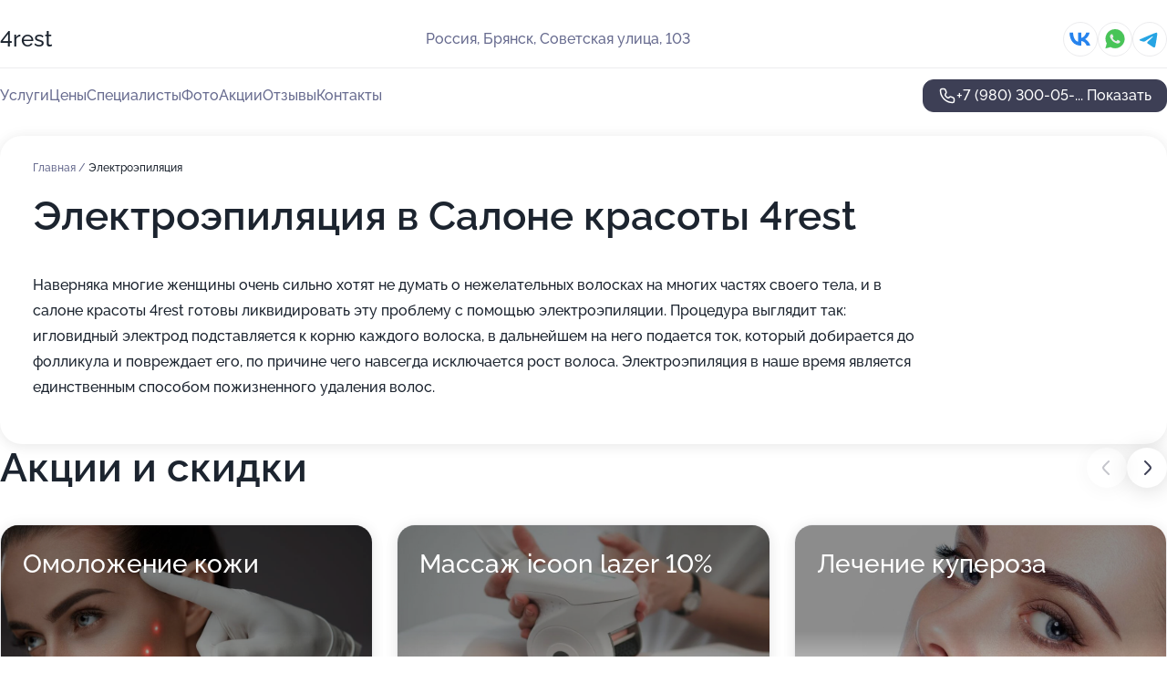

--- FILE ---
content_type: text/html; charset=utf-8
request_url: https://4rest-salon.ru/service/elektroepilyatsiya/
body_size: 28147
content:
<!DOCTYPE html>
<html lang="ru">
<head>
	<meta http-equiv="Content-Type" content="text/html; charset=utf-8">
	<meta name="viewport" content="width=device-width,maximum-scale=1,initial-scale=1,user-scalable=0">
	<meta name="format-detection" content="telephone=no">
	<meta name="theme-color" content="#3D3F55">
	<meta name="description" content="Информация о&#160;Салоне красоты 4rest">
	<link rel="icon" type="image/png" href="/favicon.png">

	<title>Салон красоты 4rest на&#160;Советской улице</title>

	<link nonce="He1Dc6zBXYMbFVn11ZyTa1aL" href="//4rest-salon.ru/build/lego2/lego2.css?v=bE2ZXU/+kbY" rel="stylesheet" >

		<script type="application/ld+json">{"@context":"http:\/\/schema.org","@type":"HealthAndBeautyBusiness","name":"\u0421\u0430\u043b\u043e\u043d \u043a\u0440\u0430\u0441\u043e\u0442\u044b 4rest","address":{"@type":"PostalAddress","streetAddress":"\u0421\u043e\u0432\u0435\u0442\u0441\u043a\u0430\u044f \u0443\u043b\u0438\u0446\u0430, 103","addressLocality":"\u0411\u0440\u044f\u043d\u0441\u043a"},"url":"https:\/\/4rest-salon.ru\/","contactPoint":{"@type":"ContactPoint","telephone":"+7\u00a0(980)\u00a0300-05-74","contactType":"customer service","areaServed":"RU","availableLanguage":"Russian"},"sameAs":["https:\/\/vk.com\/club211263783"],"image":"https:\/\/p2.zoon.ru\/preview\/mbKNuZYcm4-20Z4FA-t9xA\/2400x1500x75\/1\/e\/c\/original_612fc59f9dca674c8413aa08_618265f02f2aa.jpg","aggregateRating":{"@type":"AggregateRating","ratingValue":4.9,"worstRating":1,"bestRating":5,"reviewCount":487}}</script>
		<script nonce="He1Dc6zBXYMbFVn11ZyTa1aL">
		window.js_base = '/js.php';
	</script>

	</head>
<body >
	 <header id="header" class="header" data-organization-id="612fc59f9dca674c8413aa07">
	<div class="wrapper">
		<div class="header-container" data-uitest="lego-header-block">
			<div class="header-menu-activator" data-target="header-menu-activator">
				<span class="header-menu-activator__icon"></span>
			</div>

			<div class="header-title">
				<a href="/">					4rest
				</a>			</div>
			<div class="header-address text-3 text-secondary">Россия, Брянск, Советская улица, 103</div>

						<div class="header-socials flex gap-8 icon icon--36" data-target="header-socials">
									<!--noindex-->
					<a href="https://vk.com/club211263783" data-category="vk_group" rel="nofollow" target="_blank">
						<svg class="svg-icons-vk_group" ><use xlink:href="/build/lego2/icons.svg?v=twXxpJO2KYk#vk_group"></use></svg>
					</a>
					<!--/noindex-->
									<!--noindex-->
					<a href="https://wa.me/79605505757" data-category="whatsapp" rel="nofollow" target="_blank">
						<svg class="svg-icons-whatsapp" ><use xlink:href="/build/lego2/icons.svg?v=twXxpJO2KYk#whatsapp"></use></svg>
					</a>
					<!--/noindex-->
									<!--noindex-->
					<a href="https://t.me/salon4rest" data-category="telegram" rel="nofollow" target="_blank">
						<svg class="svg-icons-telegram" ><use xlink:href="/build/lego2/icons.svg?v=twXxpJO2KYk#telegram"></use></svg>
					</a>
					<!--/noindex-->
							</div>
					</div>

		<nav class="nav" data-target="header-nav" data-uitest="lego-navigation-block">
			<ul>
									<li data-target="header-services">
						<svg class="svg-icons-services" ><use xlink:href="/build/lego2/icons.svg?v=twXxpJO2KYk#services"></use></svg>
						<a data-target="header-nav-link" href="https://4rest-salon.ru/services/" data-za="{&quot;ev_label&quot;:&quot;all_service&quot;}">Услуги</a>
					</li>
									<li data-target="header-prices">
						<svg class="svg-icons-prices" ><use xlink:href="/build/lego2/icons.svg?v=twXxpJO2KYk#prices"></use></svg>
						<a data-target="header-nav-link" href="https://4rest-salon.ru/price/" data-za="{&quot;ev_label&quot;:&quot;price&quot;}">Цены</a>
					</li>
									<li data-target="header-specialists">
						<svg class="svg-icons-specialists" ><use xlink:href="/build/lego2/icons.svg?v=twXxpJO2KYk#specialists"></use></svg>
						<a data-target="header-nav-link" href="https://4rest-salon.ru/#specialists" data-za="{&quot;ev_label&quot;:&quot;org_prof&quot;}">Специалисты</a>
					</li>
									<li data-target="header-photo">
						<svg class="svg-icons-photo" ><use xlink:href="/build/lego2/icons.svg?v=twXxpJO2KYk#photo"></use></svg>
						<a data-target="header-nav-link" href="https://4rest-salon.ru/#photos" data-za="{&quot;ev_label&quot;:&quot;photos&quot;}">Фото</a>
					</li>
									<li data-target="header-offers">
						<svg class="svg-icons-offers" ><use xlink:href="/build/lego2/icons.svg?v=twXxpJO2KYk#offers"></use></svg>
						<a data-target="header-nav-link" href="https://4rest-salon.ru/#offers" data-za="{&quot;ev_label&quot;:&quot;offer&quot;}">Акции</a>
					</li>
									<li data-target="header-reviews">
						<svg class="svg-icons-reviews" ><use xlink:href="/build/lego2/icons.svg?v=twXxpJO2KYk#reviews"></use></svg>
						<a data-target="header-nav-link" href="https://4rest-salon.ru/#reviews" data-za="{&quot;ev_label&quot;:&quot;reviews&quot;}">Отзывы</a>
					</li>
									<li data-target="header-contacts">
						<svg class="svg-icons-contacts" ><use xlink:href="/build/lego2/icons.svg?v=twXxpJO2KYk#contacts"></use></svg>
						<a data-target="header-nav-link" href="https://4rest-salon.ru/#contacts" data-za="{&quot;ev_label&quot;:&quot;contacts&quot;}">Контакты</a>
					</li>
							</ul>

			<div class="header-controls">
				<div class="header-controls__wrapper">
					<a
	href="tel:+79803000574"
	class="phone-button button button--primary button--36 icon--20"
	data-phone="+7 (980) 300-05-74"
	data-za="{&quot;ev_sourceType&quot;:&quot;&quot;,&quot;ev_sourceId&quot;:&quot;612fc59f9dca674c8413aa07.dc07&quot;,&quot;object_type&quot;:&quot;organization&quot;,&quot;object_id&quot;:&quot;612fc59f9dca674c8413aa07.dc07&quot;,&quot;ev_label&quot;:&quot;premium&quot;,&quot;ev_category&quot;:&quot;phone_o_l&quot;}">
	<svg class="svg-icons-phone" ><use xlink:href="/build/lego2/icons.svg?v=twXxpJO2KYk#phone"></use></svg>
			<div data-target="show-phone-number">
			+7 (980) 300-05-...
			<span data-target="phone-button-show">Показать</span>
		</div>
	</a>


									</div>

							</div>

			<div class="header-nav-address">
									<div class="header-block flex gap-12 icon icon--36" data-target="header-socials">
													<!--noindex-->
							<a href="https://vk.com/club211263783" data-category="vk_group" rel="nofollow" target="_blank">
								<svg class="svg-icons-vk_group" ><use xlink:href="/build/lego2/icons.svg?v=twXxpJO2KYk#vk_group"></use></svg>
							</a>
							<!--/noindex-->
													<!--noindex-->
							<a href="https://wa.me/79605505757" data-category="whatsapp" rel="nofollow" target="_blank">
								<svg class="svg-icons-whatsapp" ><use xlink:href="/build/lego2/icons.svg?v=twXxpJO2KYk#whatsapp"></use></svg>
							</a>
							<!--/noindex-->
													<!--noindex-->
							<a href="https://t.me/salon4rest" data-category="telegram" rel="nofollow" target="_blank">
								<svg class="svg-icons-telegram" ><use xlink:href="/build/lego2/icons.svg?v=twXxpJO2KYk#telegram"></use></svg>
							</a>
							<!--/noindex-->
											</div>
				
				<div class="header-block text-3 text-center text-secondary">Россия, Брянск, Советская улица, 103</div>
			</div>
		</nav>
	</div>
</header>
<div class="header-placeholder"></div>

<div class="contacts-panel" id="contacts-panel">
	

	<div class="contacts-panel-wrapper">
					<div class="contacts-panel-icon contacts-panel-expander" data-target="contacts-panel-expand">
				<div class="contacts-panel-icon__collapsed"><svg class="svg-icons-phone_filled" ><use xlink:href="/build/lego2/icons.svg?v=twXxpJO2KYk#phone_filled"></use></svg></div>
				<div class="contacts-panel-icon__expanded"><svg class="svg-icons-close" ><use xlink:href="/build/lego2/icons.svg?v=twXxpJO2KYk#close"></use></svg></div>
			</div>

			<div class="contacts-panel-group">
								<a href="tel:+79803000574" class="contacts-panel-icon" data-phone="+7 (980) 300-05-74" data-za="{&quot;ev_sourceType&quot;:&quot;nav_panel&quot;,&quot;ev_sourceId&quot;:&quot;612fc59f9dca674c8413aa07.dc07&quot;,&quot;object_type&quot;:&quot;organization&quot;,&quot;object_id&quot;:&quot;612fc59f9dca674c8413aa07.dc07&quot;,&quot;ev_label&quot;:&quot;premium&quot;,&quot;ev_category&quot;:&quot;phone_o_l&quot;}">
					<svg class="svg-icons-phone_filled" ><use xlink:href="/build/lego2/icons.svg?v=twXxpJO2KYk#phone_filled"></use></svg>
				</a>
													<a href="https://wa.me/79605505757" class="contacts-panel-icon"><svg class="svg-icons-whatsapp_filled" ><use xlink:href="/build/lego2/icons.svg?v=twXxpJO2KYk#whatsapp_filled"></use></svg></a>
									<a href="https://t.me/salon4rest" class="contacts-panel-icon"><svg class="svg-icons-telegram_filled" ><use xlink:href="/build/lego2/icons.svg?v=twXxpJO2KYk#telegram_filled"></use></svg></a>
							</div>
			</div>
</div>

<script nonce="He1Dc6zBXYMbFVn11ZyTa1aL" type="module">
	import { initContactsPanel } from '//4rest-salon.ru/build/lego2/lego2.js?v=q3BPK5dzBCA';

	initContactsPanel(document.getElementById('contacts-panel'));
</script>


<script nonce="He1Dc6zBXYMbFVn11ZyTa1aL" type="module">
	import { initHeader } from '//4rest-salon.ru/build/lego2/lego2.js?v=q3BPK5dzBCA';

	initHeader(document.getElementById('header'));
</script>
 	<main class="main-container">
		<div class="wrapper section-wrapper">
			<div class="service-description__wrapper">
	<section class="service-description section-block">
		<div class="page-breadcrumbs">
			<div class="breadcrumbs">
			<span>
							<a href="https://4rest-salon.ru/">
					Главная
				</a>
						/		</span>
			<span class="active">
							Электроэпиляция
								</span>
	</div>

		</div>
					<script nonce="He1Dc6zBXYMbFVn11ZyTa1aL" type="application/ld+json">{"@context":"http:\/\/schema.org","@type":"BreadcrumbList","itemListElement":[{"@type":"ListItem","position":1,"item":{"name":"\u0413\u043b\u0430\u0432\u043d\u0430\u044f","@id":"https:\/\/4rest-salon.ru\/"}}]}</script>
		
		<div class="service-description-title">
			<h1 class="page-title">Электроэпиляция в Салоне красоты 4rest</h1>
			<div class="service-description-title__price">
							</div>
		</div>

		<div class="service-description__text collapse collapse--text-3">
			<div class="collapse__overflow">
				<div class="collapse__text"><p> Наверняка многие женщины очень сильно хотят не думать о нежелательных волосках на многих частях своего тела, и в салоне красоты 4rest готовы ликвидировать эту проблему с помощью электроэпиляции. Процедура выглядит так: игловидный электрод подставляется к корню каждого волоска, в дальнейшем на него подается ток, который добирается до фолликула и повреждает его, по причине чего навсегда исключается рост волоса. Электроэпиляция в наше время является единственным способом пожизненного удаления волос. </p></div>
			</div>
		</div>
	</section>

	</div>
<section class="offers" id="offers" data-uitest="lego-offers-block">
	<div class="section-block__title flex flex--sb">
		<h2 class="text-h2">
			Акции и скидки
		</h2>

		<div class="slider__navigation" data-target="slider-navigation">
			<button class="slider__control prev" data-target="slider-prev">
				<svg class="svg-icons-arrow" ><use xlink:href="/build/lego2/icons.svg?v=twXxpJO2KYk#arrow"></use></svg>
			</button>
			<button class="slider__control next" data-target="slider-next">
				<svg class="svg-icons-arrow" ><use xlink:href="/build/lego2/icons.svg?v=twXxpJO2KYk#arrow"></use></svg>
			</button>
		</div>
	</div>

	<div class="offers__list" data-target="slider-container">
		<div class="offers__slider swiper-wrapper">
							<div data-offer-id="67af3deed4244c505b01c733" data-sid="67af3deed4244c505b01c733.030c" class="offers-item swiper-slide text-white">
					<img
						class="offers-item__image"
						src="https://p2.zoon.ru/3/d/67af3deed4244c505b01c733_67af3e6256a9d0.83037080.jpg"
						loading="lazy"
						alt="">
					<div class="offers-item__container">
						<div class="offers-item__name text-5">Омоложение кожи</div>
						<div class="offers-item__bottom">
							<div>
								<div>
									Срок действия
								</div>
								<div>Постоянная акция</div>
							</div>
							<button class="button offers-item__button button--36">Подробнее</button>
						</div>
					</div>
				</div>
							<div data-offer-id="6529061349d8f8361e0a9fef" data-sid="6529061349d8f8361e0a9fef.b80f" class="offers-item swiper-slide text-white">
					<img
						class="offers-item__image"
						src="https://p1.zoon.ru/4/a/6528f26764deab378808218b_6529060b9cd1e1.09445075.jpg"
						loading="lazy"
						alt="">
					<div class="offers-item__container">
						<div class="offers-item__name text-5">Массаж icoon lazer  10%</div>
						<div class="offers-item__bottom">
							<div>
								<div>
									Срок действия
								</div>
								<div>Постоянная акция</div>
							</div>
							<button class="button offers-item__button button--36">Подробнее</button>
						</div>
					</div>
				</div>
							<div data-offer-id="67af3e0d3fdbe2f17d010c17" data-sid="67af3e0d3fdbe2f17d010c17.db97" class="offers-item swiper-slide text-white">
					<img
						class="offers-item__image"
						src="https://p1.zoon.ru/6/f/67af3e0d3fdbe2f17d010c17_67af3e2deb5196.23221418.jpg"
						loading="lazy"
						alt="">
					<div class="offers-item__container">
						<div class="offers-item__name text-5">Лечение купероза</div>
						<div class="offers-item__bottom">
							<div>
								<div>
									Срок действия
								</div>
								<div>Постоянная акция</div>
							</div>
							<button class="button offers-item__button button--36">Подробнее</button>
						</div>
					</div>
				</div>
							<div data-offer-id="67af3db08c62a0f0ce0e4abd" data-sid="67af3db08c62a0f0ce0e4abd.df0e" class="offers-item swiper-slide text-white">
					<img
						class="offers-item__image"
						src="https://p2.zoon.ru/5/2/67af3db08c62a0f0ce0e4abd_67af3ec55d00b8.20613715.jpg"
						loading="lazy"
						alt="">
					<div class="offers-item__container">
						<div class="offers-item__name text-5">Лазерный пилинг</div>
						<div class="offers-item__bottom">
							<div>
								<div>
									Срок действия
								</div>
								<div>Постоянная акция</div>
							</div>
							<button class="button offers-item__button button--36">Подробнее</button>
						</div>
					</div>
				</div>
							<div data-offer-id="67af3d8fc7563a3ddb0280ca" data-sid="67af3d8fc7563a3ddb0280ca.1bc6" class="offers-item swiper-slide text-white">
					<img
						class="offers-item__image"
						src="https://p1.zoon.ru/6/5/67af3d8fc7563a3ddb0280ca_67af3e94951fc8.85576547.jpg"
						loading="lazy"
						alt="">
					<div class="offers-item__container">
						<div class="offers-item__name text-5">Фотоомоложение E-light лицо</div>
						<div class="offers-item__bottom">
							<div>
								<div>
									Срок действия
								</div>
								<div>Постоянная акция</div>
							</div>
							<button class="button offers-item__button button--36">Подробнее</button>
						</div>
					</div>
				</div>
											</div>

		<div class="slider__pagination" data-target="slider-pagination"></div>
	</div>
</section>
<script nonce="He1Dc6zBXYMbFVn11ZyTa1aL" type="module">
	import { initOffers } from '//4rest-salon.ru/build/lego2/lego2.js?v=q3BPK5dzBCA';

	const node = document.getElementById('offers');

	initOffers(node, { organizationId: '612fc59f9dca674c8413aa07' });
</script>
<section class="photo-section" id="photos" data-uitest="lego-gallery-block">
	<div class="section-block__title flex flex--sb">
		<h2 class="text-h2">Фотогалерея</h2>

					<div class="slider__navigation" data-target="slider-navigation">
				<button class="slider__control prev" data-target="slider-prev">
					<svg class="svg-icons-arrow" ><use xlink:href="/build/lego2/icons.svg?v=twXxpJO2KYk#arrow"></use></svg>
				</button>
				<button class="slider__control next" data-target="slider-next">
					<svg class="svg-icons-arrow" ><use xlink:href="/build/lego2/icons.svg?v=twXxpJO2KYk#arrow"></use></svg>
				</button>
			</div>
			</div>

	<div class="section-block__slider" data-target="slider-container" data-total="39" data-owner-type="organization" data-owner-id="612fc59f9dca674c8413aa07">
		<div class="photo-section__slider swiper-wrapper">
						<div class="photo-section__slide swiper-slide" data-id="618265f075e2d354a405d0a0" data-target="photo-slide-item" data-index="0">
				<img src="https://p2.zoon.ru/preview/WLLsnd9ZiwKl1MWEIY_Ipg/1200x800x85/1/e/c/original_612fc59f9dca674c8413aa08_618265f02f2aa.jpg" loading="lazy" alt="">
			</div>
						<div class="photo-section__slide swiper-slide" data-id="6182660d95b8106f6c7d5bea" data-target="photo-slide-item" data-index="1">
				<img src="https://p1.zoon.ru/preview/QLOaLtsyR3eyX4hIR-5LuA/1200x800x85/1/0/7/original_612fc59f9dca674c8413aa08_6182660cd068b.jpg" loading="lazy" alt="">
			</div>
						<div class="photo-section__slide swiper-slide" data-id="65f0219fe6432c2f070e05c7" data-target="photo-slide-item" data-index="2">
				<img src="https://p1.zoon.ru/preview/4WriphjcFVLOgFg2ne2pUw/600x800x85/1/3/3/original_612fc59f9dca674c8413aa07_65f0219f696605.77870035.jpg" loading="lazy" alt="">
			</div>
						<div class="photo-section__slide swiper-slide" data-id="6182665b44f50767df0613f5" data-target="photo-slide-item" data-index="3">
				<img src="https://p1.zoon.ru/preview/k6lTWIJ4SomUj_sUWkfqfA/1200x800x85/1/d/9/original_612fc59f9dca674c8413aa08_6182665b47680.jpg" loading="lazy" alt="">
			</div>
						<div class="photo-section__slide swiper-slide" data-id="618265c511f43860bd517c2c" data-target="photo-slide-item" data-index="4">
				<img src="https://p0.zoon.ru/preview/Zt_U1CmM2CVk8Pqco2lq1Q/1200x800x85/1/3/0/original_612fc59f9dca674c8413aa08_618265c54aee8.jpg" loading="lazy" alt="">
			</div>
						<div class="photo-section__slide swiper-slide" data-id="618265dfb3042d467e1b6533" data-target="photo-slide-item" data-index="5">
				<img src="https://p0.zoon.ru/preview/ZYX4vFZu_oZpOJsduz-2Hw/1280x766x85/3/2/f/original_612fc59f9dca674c8413aa08_618265de71d6a.jpg" loading="lazy" alt="">
			</div>
						<div class="photo-section__slide swiper-slide" data-id="6182667695b8106f6c7d5bf6" data-target="photo-slide-item" data-index="6">
				<img src="https://p0.zoon.ru/preview/mra98emjeIFtOc2t4ogJnw/1200x800x85/1/b/3/original_612fc59f9dca674c8413aa08_61826675ad32d.jpg" loading="lazy" alt="">
			</div>
						<div class="photo-section__slide swiper-slide" data-id="6182667402afbc7dcf4893c3" data-target="photo-slide-item" data-index="7">
				<img src="https://p2.zoon.ru/preview/vAr9a0-VJ2zqYr5vmIJpYA/1200x800x85/1/c/7/original_612fc59f9dca674c8413aa08_61826673d70ca.jpg" loading="lazy" alt="">
			</div>
						<div class="photo-section__slide swiper-slide" data-id="6182666f9c822f669f3eaa6b" data-target="photo-slide-item" data-index="8">
				<img src="https://p2.zoon.ru/preview/CMIA3OLvqYEaHwzqghAcLQ/1200x800x85/1/f/9/original_612fc59f9dca674c8413aa08_6182666eab1fb.jpg" loading="lazy" alt="">
			</div>
						<div class="photo-section__slide swiper-slide" data-id="61826662ca9a734e8302733e" data-target="photo-slide-item" data-index="9">
				<img src="https://p2.zoon.ru/preview/2pQaCeb6KIZnOjJucwd3nQ/1200x800x85/1/6/5/original_612fc59f9dca674c8413aa08_61826662265f4.jpg" loading="lazy" alt="">
			</div>
						<div class="photo-section__slide swiper-slide" data-id="618266619c822f669f3eaa69" data-target="photo-slide-item" data-index="10">
				<img src="https://p0.zoon.ru/preview/tZS_V4sP6Km22MOLcbgn2A/1200x800x85/1/4/8/original_612fc59f9dca674c8413aa08_618266615c9ee.jpg" loading="lazy" alt="">
			</div>
						<div class="photo-section__slide swiper-slide" data-id="6182664dabc7d43e915c566c" data-target="photo-slide-item" data-index="11">
				<img src="https://p1.zoon.ru/preview/D5T4GO69-ZB0Zs0y8reVsQ/1199x800x85/1/a/d/original_612fc59f9dca674c8413aa08_6182664d650d8.jpg" loading="lazy" alt="">
			</div>
						<div class="photo-section__slide swiper-slide" data-id="6182664a3367a57fc27ababa" data-target="photo-slide-item" data-index="12">
				<img src="https://p0.zoon.ru/preview/SelN5o8yuTtzCjkBaXR3Og/1200x800x85/1/d/4/original_612fc59f9dca674c8413aa08_61826649d9cc9.jpg" loading="lazy" alt="">
			</div>
						<div class="photo-section__slide swiper-slide" data-id="6182664811f43860bd517c3b" data-target="photo-slide-item" data-index="13">
				<img src="https://p2.zoon.ru/preview/bZ8rcKZJOSQz4Kwlb69cLg/1199x800x85/1/8/d/original_612fc59f9dca674c8413aa08_6182664875d2b.jpg" loading="lazy" alt="">
			</div>
						<div class="photo-section__slide swiper-slide" data-id="6182663bb3224f2f0c7814bb" data-target="photo-slide-item" data-index="14">
				<img src="https://p2.zoon.ru/preview/96pkRGvNLfMnmKAvL2ILAw/1200x800x85/1/e/0/original_612fc59f9dca674c8413aa08_6182663b1f9f2.jpg" loading="lazy" alt="">
			</div>
						<div class="photo-section__slide swiper-slide" data-id="618266358357647ee753238f" data-target="photo-slide-item" data-index="15">
				<img src="https://p2.zoon.ru/preview/EVDgp8BAVb6hc0WZhsscMg/1199x800x85/1/0/4/original_612fc59f9dca674c8413aa08_6182663589997.jpg" loading="lazy" alt="">
			</div>
						<div class="photo-section__slide swiper-slide" data-id="61826634198c565c33418364" data-target="photo-slide-item" data-index="16">
				<img src="https://p1.zoon.ru/preview/m1X8vf5-jJZJcJX3CfYDSg/533x800x85/1/2/8/original_612fc59f9dca674c8413aa08_61826634330a7.jpg" loading="lazy" alt="">
			</div>
						<div class="photo-section__slide swiper-slide" data-id="61826623be535628292e4a6b" data-target="photo-slide-item" data-index="17">
				<img src="https://p1.zoon.ru/preview/Z0cGs_2fNpdahjq2wKPAqg/1200x800x85/1/2/e/original_612fc59f9dca674c8413aa08_618266230fbf5.jpg" loading="lazy" alt="">
			</div>
						<div class="photo-section__slide swiper-slide" data-id="61826621b3224f2f0c7814b7" data-target="photo-slide-item" data-index="18">
				<img src="https://p2.zoon.ru/preview/IjWLalFoYdivUgBV1Ljf-A/1200x800x85/1/9/8/original_612fc59f9dca674c8413aa08_618266213cea3.jpg" loading="lazy" alt="">
			</div>
						<div class="photo-section__slide swiper-slide" data-id="6182661dd3899b12c57c46b0" data-target="photo-slide-item" data-index="19">
				<img src="https://p2.zoon.ru/preview/asJz4c2JXmG1CjCjAvi3Fw/1200x800x85/1/8/d/original_612fc59f9dca674c8413aa08_6182661cf0977.jpg" loading="lazy" alt="">
			</div>
						<div class="photo-section__slide swiper-slide" data-id="6182660e3367a57fc27abaab" data-target="photo-slide-item" data-index="20">
				<img src="https://p2.zoon.ru/preview/aZZm-M7LNVy-SCUbZMk7MA/533x800x85/1/2/b/original_612fc59f9dca674c8413aa08_6182660e74902.jpg" loading="lazy" alt="">
			</div>
						<div class="photo-section__slide swiper-slide" data-id="618266072bca13092315d211" data-target="photo-slide-item" data-index="21">
				<img src="https://p2.zoon.ru/preview/UKih4XPzMVJu39_5eju_wg/533x800x85/1/9/a/original_612fc59f9dca674c8413aa08_61826607c6fe1.jpg" loading="lazy" alt="">
			</div>
						<div class="photo-section__slide swiper-slide" data-id="61826601d3899b12c57c46ae" data-target="photo-slide-item" data-index="22">
				<img src="https://p0.zoon.ru/preview/3k882n_1I_2OUdYW-qhdZQ/533x800x85/1/6/4/original_612fc59f9dca674c8413aa08_618266016b2b2.jpg" loading="lazy" alt="">
			</div>
						<div class="photo-section__slide swiper-slide" data-id="618265ff9c822f669f3eaa62" data-target="photo-slide-item" data-index="23">
				<img src="https://p1.zoon.ru/preview/I991al9GWhuEiHaZY3AZPQ/1200x800x85/1/2/c/original_612fc59f9dca674c8413aa08_618265ff89a92.jpg" loading="lazy" alt="">
			</div>
						<div class="photo-section__slide swiper-slide" data-id="618265fb95b8106f6c7d5be8" data-target="photo-slide-item" data-index="24">
				<img src="https://p1.zoon.ru/preview/7RCAB-SFEfVia6Y7JAgjUA/1199x800x85/1/c/6/original_612fc59f9dca674c8413aa08_618265fae6bda.jpg" loading="lazy" alt="">
			</div>
						<div class="photo-section__slide swiper-slide" data-id="618265ef02afbc7dcf4893b1" data-target="photo-slide-item" data-index="25">
				<img src="https://p2.zoon.ru/preview/zDPS9yq4u5CpS_LZYaoXxQ/533x800x85/1/a/1/original_612fc59f9dca674c8413aa08_618265ef6cf33.jpg" loading="lazy" alt="">
			</div>
						<div class="photo-section__slide swiper-slide" data-id="618265eaa6ea601428665886" data-target="photo-slide-item" data-index="26">
				<img src="https://p2.zoon.ru/preview/MYRl4cdgtAFxSug5942NVg/1200x800x85/1/f/c/original_612fc59f9dca674c8413aa08_618265e9d4ba3.jpg" loading="lazy" alt="">
			</div>
						<div class="photo-section__slide swiper-slide" data-id="618265d9159ff5093a1d9261" data-target="photo-slide-item" data-index="27">
				<img src="https://p0.zoon.ru/preview/ZZEnibON-bQi-kZKJdCPtA/1200x800x85/1/8/e/original_612fc59f9dca674c8413aa08_618265d92681e.jpg" loading="lazy" alt="">
			</div>
						<div class="photo-section__slide swiper-slide" data-id="618265d86b59d1351c175dab" data-target="photo-slide-item" data-index="28">
				<img src="https://p0.zoon.ru/preview/R9xtOOsaom7GTIpeeFNXpQ/1199x800x85/1/0/0/original_612fc59f9dca674c8413aa08_618265d8157ea.jpg" loading="lazy" alt="">
			</div>
						<div class="photo-section__slide swiper-slide" data-id="618265cb2dda9f3bd957adc8" data-target="photo-slide-item" data-index="29">
				<img src="https://p0.zoon.ru/preview/QRzKnEcSy0Y_jFysAaSmIQ/1200x800x85/1/8/6/original_612fc59f9dca674c8413aa08_618265cb7a88d.jpg" loading="lazy" alt="">
			</div>
						<div class="photo-section__slide swiper-slide" data-id="618265c5be535628292e4a63" data-target="photo-slide-item" data-index="30">
				<img src="https://p0.zoon.ru/preview/yBIB3U8relKWkeNrVKL1Eg/1200x800x85/1/4/5/original_612fc59f9dca674c8413aa08_618265c52724c.jpg" loading="lazy" alt="">
			</div>
						<div class="photo-section__slide swiper-slide" data-id="65f0219d3e9e7e2685071ae1" data-target="photo-slide-item" data-index="31">
				<img src="https://p0.zoon.ru/preview/mkV1wAYhAe_amoc0-dpxCA/450x800x85/1/b/6/original_612fc59f9dca674c8413aa07_65f0219d6a4bc8.64468522.jpg" loading="lazy" alt="">
			</div>
						<div class="photo-section__slide swiper-slide" data-id="65f0219d023c33ae2f03c7e3" data-target="photo-slide-item" data-index="32">
				<img src="https://p2.zoon.ru/preview/-82kYTkboRcvrVVLCgnHQQ/600x800x85/1/f/9/original_612fc59f9dca674c8413aa07_65f0219d92abb8.85040777.jpg" loading="lazy" alt="">
			</div>
						<div class="photo-section__slide swiper-slide" data-id="65f0219dd48d0f12a90633ac" data-target="photo-slide-item" data-index="33">
				<img src="https://p0.zoon.ru/preview/tWBVXMVEPK3YfKAgZBtbjQ/600x800x85/1/4/3/original_612fc59f9dca674c8413aa07_65f0219d9c5f44.06368078.jpg" loading="lazy" alt="">
			</div>
						<div class="photo-section__slide swiper-slide" data-id="67f3482999e82722e5009aeb" data-target="photo-slide-item" data-index="34">
				<img src="https://p1.zoon.ru/preview/dvC7TM0w6a5lZTg28zQe3A/600x800x85/1/0/2/original_612fc59f9dca674c8413aa07_67f34829414815.03377471.jpg" loading="lazy" alt="">
			</div>
						<div class="photo-section__slide swiper-slide" data-id="65f0219e359ad81d730a07c5" data-target="photo-slide-item" data-index="35">
				<img src="https://p0.zoon.ru/preview/tBIdYxOrNHfa8cytFsOsKg/450x800x85/1/5/b/original_612fc59f9dca674c8413aa07_65f0219e811406.42893171.jpg" loading="lazy" alt="">
			</div>
						<div class="photo-section__slide swiper-slide" data-id="67f34826b248454f120c0310" data-target="photo-slide-item" data-index="36">
				<img src="https://p2.zoon.ru/preview/wF7QMf6l7-7eO2jeOtzd9A/600x800x85/1/6/0/original_612fc59f9dca674c8413aa07_67f34826324626.14826019.jpg" loading="lazy" alt="">
			</div>
						<div class="photo-section__slide swiper-slide" data-id="67f34826fcb4728a6204642f" data-target="photo-slide-item" data-index="37">
				<img src="https://p2.zoon.ru/preview/YcJa8CxegVyA6WuyuHOsTg/600x800x85/1/c/1/original_612fc59f9dca674c8413aa07_67f348260f94d5.17376051.jpg" loading="lazy" alt="">
			</div>
						<div class="photo-section__slide swiper-slide" data-id="67f34828c3a5cf0b0a01e549" data-target="photo-slide-item" data-index="38">
				<img src="https://p0.zoon.ru/preview/PyBWRsJ7HYw1crc6Ar_Bug/600x800x85/1/a/6/original_612fc59f9dca674c8413aa07_67f3482878d2f3.53038195.jpg" loading="lazy" alt="">
			</div>
					</div>
	</div>

	<div class="slider__pagination" data-target="slider-pagination"></div>
</section>

<script nonce="He1Dc6zBXYMbFVn11ZyTa1aL" type="module">
	import { initPhotos } from '//4rest-salon.ru/build/lego2/lego2.js?v=q3BPK5dzBCA';

	const node = document.getElementById('photos');
	initPhotos(node);
</script>
<section class="reviews-section section-block" id="reviews" data-uitest="lego-reviews-block">
	<div class="section-block__title flex flex--sb">
		<h2 class="text-h2">
			Отзывы
		</h2>

				<div class="slider__navigation" data-target="slider-navigation">
			<button class="slider__control prev" data-target="slider-prev">
				<svg class="svg-icons-arrow" ><use xlink:href="/build/lego2/icons.svg?v=twXxpJO2KYk#arrow"></use></svg>
			</button>
			<button class="slider__control next" data-target="slider-next">
				<svg class="svg-icons-arrow" ><use xlink:href="/build/lego2/icons.svg?v=twXxpJO2KYk#arrow"></use></svg>
			</button>
		</div>
			</div>

	<div class="reviews-section__list" data-target="slider-container">
		<div class="reviews-section__slider swiper-wrapper" data-target="review-section-slides">
							<div
	class="reviews-section-item swiper-slide "
	data-id="6978c0478727175e6905db40"
	data-owner-id="612fc59f9dca674c8413aa07"
	data-target="review">
	<div  class="flex flex--center-y gap-12">
		<div class="reviews-section-item__avatar">
										<svg class="svg-icons-user" ><use xlink:href="/build/lego2/icons.svg?v=twXxpJO2KYk#user"></use></svg>
					</div>
		<div class="reviews-section-item__head">
			<div class="reviews-section-item__head-top flex flex--center-y gap-16">
				<div class="flex flex--center-y gap-8">
										<div class="stars stars--16" style="--rating: 1">
						<div class="stars__rating">
							<div class="stars stars--filled"></div>
						</div>
					</div>
					<div class="reviews-section-item__mark text-3">
						1,0
					</div>
				</div>
											</div>

			<div class="reviews-section-item__name text-3 fade">
				Анна
			</div>
		</div>
	</div>
					<div class="reviews-section-item__descr collapse collapse--text-2 mt-8">
			<div class="collapse__overflow">
				<div class="collapse__text">
																<div>
							<span class="reviews-section-item__text-title">Преимущества:</span> Нет
						</div>
																<div>
							<span class="reviews-section-item__text-title">Недостатки:</span> Мастер Гоар остригла волосы гораздо короче, чем договаривались. Рабочее место грязное, расчёска с отломаными зубцами, грязные липкие фены, волосы предыдущих клиентов на инструментах. Администратор ничего не смогла пояснить. Так и говорила на все вопросы- я не знаю.
						</div>
														</div>
			</div>
		</div>
			<div class="reviews-section-item__date text-2 text-secondary mt-8">
		27 января 2026 Отзыв взят с сайта Zoon.ru
	</div>
</div>

							<div
	class="reviews-section-item swiper-slide "
	data-id="68e108894e40d7e0900aaf8d"
	data-owner-id="612fc59f9dca674c8413aa07"
	data-target="review">
	<div  class="flex flex--center-y gap-12">
		<div class="reviews-section-item__avatar">
										<svg class="svg-icons-user" ><use xlink:href="/build/lego2/icons.svg?v=twXxpJO2KYk#user"></use></svg>
					</div>
		<div class="reviews-section-item__head">
			<div class="reviews-section-item__head-top flex flex--center-y gap-16">
				<div class="flex flex--center-y gap-8">
										<div class="stars stars--16" style="--rating: 5">
						<div class="stars__rating">
							<div class="stars stars--filled"></div>
						</div>
					</div>
					<div class="reviews-section-item__mark text-3">
						5,0
					</div>
				</div>
											</div>

			<div class="reviews-section-item__name text-3 fade">
				Екатерина Юха
			</div>
		</div>
	</div>
					<div class="reviews-section-item__descr collapse collapse--text-2 mt-8">
			<div class="collapse__overflow">
				<div class="collapse__text">
																										<div>
							<span class="reviews-section-item__text-title">Комментарий:</span>
							Спасибо мастеру Надежде за профессиональную стрижку кончиков! Результат очень порадовал!
						</div>
									</div>
			</div>
		</div>
			<div class="reviews-section-item__date text-2 text-secondary mt-8">
		4 октября 2025 Отзыв взят с сайта Zoon.ru
	</div>
</div>

							<div
	class="reviews-section-item swiper-slide "
	data-id="685c5eaf0d51b5b7e20b4387"
	data-owner-id="612fc59f9dca674c8413aa07"
	data-target="review">
	<div  class="flex flex--center-y gap-12">
		<div class="reviews-section-item__avatar">
										<svg class="svg-icons-user" ><use xlink:href="/build/lego2/icons.svg?v=twXxpJO2KYk#user"></use></svg>
					</div>
		<div class="reviews-section-item__head">
			<div class="reviews-section-item__head-top flex flex--center-y gap-16">
				<div class="flex flex--center-y gap-8">
										<div class="stars stars--16" style="--rating: 5">
						<div class="stars__rating">
							<div class="stars stars--filled"></div>
						</div>
					</div>
					<div class="reviews-section-item__mark text-3">
						5,0
					</div>
				</div>
											</div>

			<div class="reviews-section-item__name text-3 fade">
				Екатерина
			</div>
		</div>
	</div>
					<div class="reviews-section-item__descr collapse collapse--text-2 mt-8">
			<div class="collapse__overflow">
				<div class="collapse__text">
					Являемся постоянными клиентами этого салона, дочь Виктория Ивановна ходит сюда и на маникюр, и на массаж. Рекомендую салон за оперативность, индивидуальный подход и умение подобрать оптимальный вариант для каждого клиента. Цены полностью соответствуют качеству. Даже не задумываюсь о стоимости услуг — настолько довольна результатом. Ещё большой плюс салона — удобное расположение рядом с домом.
				</div>
			</div>
		</div>
			<div class="reviews-section-item__date text-2 text-secondary mt-8">
		25 июня 2025 Отзыв взят с сайта Zoon.ru
	</div>
</div>

							<div
	class="reviews-section-item swiper-slide "
	data-id="685ad61a920e20735c0e610b"
	data-owner-id="612fc59f9dca674c8413aa07"
	data-target="review">
	<div  class="flex flex--center-y gap-12">
		<div class="reviews-section-item__avatar">
										<svg class="svg-icons-user" ><use xlink:href="/build/lego2/icons.svg?v=twXxpJO2KYk#user"></use></svg>
					</div>
		<div class="reviews-section-item__head">
			<div class="reviews-section-item__head-top flex flex--center-y gap-16">
				<div class="flex flex--center-y gap-8">
										<div class="stars stars--16" style="--rating: 5">
						<div class="stars__rating">
							<div class="stars stars--filled"></div>
						</div>
					</div>
					<div class="reviews-section-item__mark text-3">
						5,0
					</div>
				</div>
											</div>

			<div class="reviews-section-item__name text-3 fade">
				Алина
			</div>
		</div>
	</div>
					<div class="reviews-section-item__descr collapse collapse--text-2 mt-8">
			<div class="collapse__overflow">
				<div class="collapse__text">
					Мастер Евгения — настоящий профессионал своего дела: сделала безупречный маникюр с гель-лаком, который держится идеально. Но главное — это удивительная атмосфера, которую она создает: два часа пролетели незаметно благодаря ее доброжелательности и теплому отношению. Работает при этом быстро и четко, предлагая при этом отличные варианты дизайна. Приятно, когда мастер не просто технично выполняет процедуру, а действительно заряжает позитивом!
				</div>
			</div>
		</div>
			<div class="reviews-section-item__date text-2 text-secondary mt-8">
		24 июня 2025 Отзыв взят с сайта Zoon.ru
	</div>
</div>

							<div
	class="reviews-section-item swiper-slide "
	data-id="68599180631fb46595037f4d"
	data-owner-id="612fc59f9dca674c8413aa07"
	data-target="review">
	<div  class="flex flex--center-y gap-12">
		<div class="reviews-section-item__avatar">
										<svg class="svg-icons-user" ><use xlink:href="/build/lego2/icons.svg?v=twXxpJO2KYk#user"></use></svg>
					</div>
		<div class="reviews-section-item__head">
			<div class="reviews-section-item__head-top flex flex--center-y gap-16">
				<div class="flex flex--center-y gap-8">
										<div class="stars stars--16" style="--rating: 5">
						<div class="stars__rating">
							<div class="stars stars--filled"></div>
						</div>
					</div>
					<div class="reviews-section-item__mark text-3">
						5,0
					</div>
				</div>
											</div>

			<div class="reviews-section-item__name text-3 fade">
				Кристина
			</div>
		</div>
	</div>
					<div class="reviews-section-item__descr collapse collapse--text-2 mt-8">
			<div class="collapse__overflow">
				<div class="collapse__text">
					В салоне красоты очень уютно и чисто. Администратор приветливый, помогла с выбором крема для загара, объяснила всё подробно, что мне очень понравилось. Посадила, предложила чай и кофе. Помогла подобрать время для сеанса в солярии — четыре минуты, что оказалось достаточно для моей очень светлой кожи. Обязательно приду еще!
				</div>
			</div>
		</div>
			<div class="reviews-section-item__date text-2 text-secondary mt-8">
		23 июня 2025 Отзыв взят с сайта Zoon.ru
	</div>
</div>

							<div
	class="reviews-section-item swiper-slide "
	data-id="68595362496898327e0b33f4"
	data-owner-id="612fc59f9dca674c8413aa07"
	data-target="review">
	<div  class="flex flex--center-y gap-12">
		<div class="reviews-section-item__avatar">
										<svg class="svg-icons-user" ><use xlink:href="/build/lego2/icons.svg?v=twXxpJO2KYk#user"></use></svg>
					</div>
		<div class="reviews-section-item__head">
			<div class="reviews-section-item__head-top flex flex--center-y gap-16">
				<div class="flex flex--center-y gap-8">
										<div class="stars stars--16" style="--rating: 5">
						<div class="stars__rating">
							<div class="stars stars--filled"></div>
						</div>
					</div>
					<div class="reviews-section-item__mark text-3">
						5,0
					</div>
				</div>
											</div>

			<div class="reviews-section-item__name text-3 fade">
				Ирина
			</div>
		</div>
	</div>
					<div class="reviews-section-item__descr collapse collapse--text-2 mt-8">
			<div class="collapse__overflow">
				<div class="collapse__text">
					Я посещала солярий и получила прекрасное впечатление от сервиса. Очень довольна обслуживанием, оно было очень внимательным, в помещении чисто и комфортно.
				</div>
			</div>
		</div>
			<div class="reviews-section-item__date text-2 text-secondary mt-8">
		23 июня 2025 Отзыв взят с сайта Zoon.ru
	</div>
</div>

							<div
	class="reviews-section-item swiper-slide "
	data-id="6850825b7d02fd5def06b05f"
	data-owner-id="612fc59f9dca674c8413aa07"
	data-target="review">
	<div  class="flex flex--center-y gap-12">
		<div class="reviews-section-item__avatar">
										<svg class="svg-icons-user" ><use xlink:href="/build/lego2/icons.svg?v=twXxpJO2KYk#user"></use></svg>
					</div>
		<div class="reviews-section-item__head">
			<div class="reviews-section-item__head-top flex flex--center-y gap-16">
				<div class="flex flex--center-y gap-8">
										<div class="stars stars--16" style="--rating: 5">
						<div class="stars__rating">
							<div class="stars stars--filled"></div>
						</div>
					</div>
					<div class="reviews-section-item__mark text-3">
						5,0
					</div>
				</div>
											</div>

			<div class="reviews-section-item__name text-3 fade">
				Наталья
			</div>
		</div>
	</div>
					<div class="reviews-section-item__descr collapse collapse--text-2 mt-8">
			<div class="collapse__overflow">
				<div class="collapse__text">
					Стрижка прошла отлично — всё сделали быстро, аккуратно и именно так, как нужно по длине. Мастер учла все пожелания и подрезала волосы ровно, как я хотела. Также она дала полезные советы по уходу за волосами, что говорит о её профессионализме. Это уже третий визит в этот салон: ранее была на окрашивании, но сейчас решила только подстричься. Общение с мастером оставило приятное впечатление.
				</div>
			</div>
		</div>
			<div class="reviews-section-item__date text-2 text-secondary mt-8">
		16 июня 2025 Отзыв взят с сайта Zoon.ru
	</div>
</div>

							<div
	class="reviews-section-item swiper-slide "
	data-id="6849be521313d904e80017bd"
	data-owner-id="612fc59f9dca674c8413aa07"
	data-target="review">
	<div  class="flex flex--center-y gap-12">
		<div class="reviews-section-item__avatar">
										<svg class="svg-icons-user" ><use xlink:href="/build/lego2/icons.svg?v=twXxpJO2KYk#user"></use></svg>
					</div>
		<div class="reviews-section-item__head">
			<div class="reviews-section-item__head-top flex flex--center-y gap-16">
				<div class="flex flex--center-y gap-8">
										<div class="stars stars--16" style="--rating: 5">
						<div class="stars__rating">
							<div class="stars stars--filled"></div>
						</div>
					</div>
					<div class="reviews-section-item__mark text-3">
						5,0
					</div>
				</div>
											</div>

			<div class="reviews-section-item__name text-3 fade">
				Михаил
			</div>
		</div>
	</div>
					<div class="reviews-section-item__descr collapse collapse--text-2 mt-8">
			<div class="collapse__overflow">
				<div class="collapse__text">
					Я уже много раз посещаю этот салон красоты — раз десять точно, а может, и больше. Мне нравится, что он рядом с домом: вышел — и уже там. Всегда есть удобное время для записи, даже когда нужно подстричь ребенка. Последний раз делали модельную стрижку, выполняли это аккуратно, минут за тридцать-сорок. Мастера работают хорошо, внимательно и вежливо, результат всегда радует. Также и я хожу к разным специалистам — все справляются отлично, так что нет смысла искать что-то другое.
				</div>
			</div>
		</div>
			<div class="reviews-section-item__date text-2 text-secondary mt-8">
		11 июня 2025 Отзыв взят с сайта Zoon.ru
	</div>
</div>

							<div
	class="reviews-section-item swiper-slide "
	data-id="684980364a8ad591f50d0e94"
	data-owner-id="612fc59f9dca674c8413aa07"
	data-target="review">
	<div  class="flex flex--center-y gap-12">
		<div class="reviews-section-item__avatar">
										<svg class="svg-icons-user" ><use xlink:href="/build/lego2/icons.svg?v=twXxpJO2KYk#user"></use></svg>
					</div>
		<div class="reviews-section-item__head">
			<div class="reviews-section-item__head-top flex flex--center-y gap-16">
				<div class="flex flex--center-y gap-8">
										<div class="stars stars--16" style="--rating: 5">
						<div class="stars__rating">
							<div class="stars stars--filled"></div>
						</div>
					</div>
					<div class="reviews-section-item__mark text-3">
						5,0
					</div>
				</div>
											</div>

			<div class="reviews-section-item__name text-3 fade">
				Алина
			</div>
		</div>
	</div>
					<div class="reviews-section-item__descr collapse collapse--text-2 mt-8">
			<div class="collapse__overflow">
				<div class="collapse__text">
					Маникюр получился просто отличный — покрытие держится долго, а мастер (приятная и аккуратная девушка) использовала качественные материалы. Процедуру сделали профессионально, с вниманием к деталям. Продолжаю ходить в этот салон и всем полностью довольна.
				</div>
			</div>
		</div>
			<div class="reviews-section-item__date text-2 text-secondary mt-8">
		11 июня 2025 Отзыв взят с сайта Zoon.ru
	</div>
</div>

							<div
	class="reviews-section-item swiper-slide "
	data-id="68420307c120ceb625005837"
	data-owner-id="612fc59f9dca674c8413aa07"
	data-target="review">
	<div  class="flex flex--center-y gap-12">
		<div class="reviews-section-item__avatar">
										<svg class="svg-icons-user" ><use xlink:href="/build/lego2/icons.svg?v=twXxpJO2KYk#user"></use></svg>
					</div>
		<div class="reviews-section-item__head">
			<div class="reviews-section-item__head-top flex flex--center-y gap-16">
				<div class="flex flex--center-y gap-8">
										<div class="stars stars--16" style="--rating: 5">
						<div class="stars__rating">
							<div class="stars stars--filled"></div>
						</div>
					</div>
					<div class="reviews-section-item__mark text-3">
						5,0
					</div>
				</div>
											</div>

			<div class="reviews-section-item__name text-3 fade">
				Ирина
			</div>
		</div>
	</div>
					<div class="reviews-section-item__descr collapse collapse--text-2 mt-8">
			<div class="collapse__overflow">
				<div class="collapse__text">
					Это хороший и чистый салон, который удобно расположен. Еще меня полностью устроил приветливый персонал. Я приходила в солярий минут на семь и наличием влажных салфеток, мицеллярной воды и прочих необходимых вещей. Также удобно, что есть душ!
				</div>
			</div>
		</div>
			<div class="reviews-section-item__date text-2 text-secondary mt-8">
		5 июня 2025 Отзыв взят с сайта Zoon.ru
	</div>
</div>

							<div
	class="reviews-section-item swiper-slide "
	data-id="6841c4ea57e07aa4f90399d7"
	data-owner-id="612fc59f9dca674c8413aa07"
	data-target="review">
	<div  class="flex flex--center-y gap-12">
		<div class="reviews-section-item__avatar">
										<svg class="svg-icons-user" ><use xlink:href="/build/lego2/icons.svg?v=twXxpJO2KYk#user"></use></svg>
					</div>
		<div class="reviews-section-item__head">
			<div class="reviews-section-item__head-top flex flex--center-y gap-16">
				<div class="flex flex--center-y gap-8">
										<div class="stars stars--16" style="--rating: 5">
						<div class="stars__rating">
							<div class="stars stars--filled"></div>
						</div>
					</div>
					<div class="reviews-section-item__mark text-3">
						5,0
					</div>
				</div>
											</div>

			<div class="reviews-section-item__name text-3 fade">
				Надежда
			</div>
		</div>
	</div>
					<div class="reviews-section-item__descr collapse collapse--text-2 mt-8">
			<div class="collapse__overflow">
				<div class="collapse__text">
					Салон посещаю на протяжении нескольких лет, потому что он близко к дому расположен. Внутри чистенько и светленько, сервис хороший. В основном хожу в солярий, беру от шести до восьми минут. Персонал уважительно относится, все девочки замечательные, вежливые и улыбчивые. Администратор Карина очень хорошая девушка.
				</div>
			</div>
		</div>
			<div class="reviews-section-item__date text-2 text-secondary mt-8">
		5 июня 2025 Отзыв взят с сайта Zoon.ru
	</div>
</div>

							<div
	class="reviews-section-item swiper-slide "
	data-id="684091e261f736b829062b94"
	data-owner-id="612fc59f9dca674c8413aa07"
	data-target="review">
	<div  class="flex flex--center-y gap-12">
		<div class="reviews-section-item__avatar">
										<svg class="svg-icons-user" ><use xlink:href="/build/lego2/icons.svg?v=twXxpJO2KYk#user"></use></svg>
					</div>
		<div class="reviews-section-item__head">
			<div class="reviews-section-item__head-top flex flex--center-y gap-16">
				<div class="flex flex--center-y gap-8">
										<div class="stars stars--16" style="--rating: 5">
						<div class="stars__rating">
							<div class="stars stars--filled"></div>
						</div>
					</div>
					<div class="reviews-section-item__mark text-3">
						5,0
					</div>
				</div>
											</div>

			<div class="reviews-section-item__name text-3 fade">
				Марина
			</div>
		</div>
	</div>
					<div class="reviews-section-item__descr collapse collapse--text-2 mt-8">
			<div class="collapse__overflow">
				<div class="collapse__text">
					Когда я прихожу, меня приятно впечатляет состояние оборудования — всё на высоком уровне, видно, что за техникой следят. В солярии предлагают всё необходимое: антиперспиранты, влажные салфетки, всё для комфортной процедуры. Обычно беру сеанс на 7–8 минут — этого вполне достаточно. Персонал встречает всегда доброжелательно, с позитивным настроем, что создает приятную атмосферу.
				</div>
			</div>
		</div>
			<div class="reviews-section-item__date text-2 text-secondary mt-8">
		4 июня 2025 Отзыв взят с сайта Zoon.ru
	</div>
</div>

							<div
	class="reviews-section-item swiper-slide "
	data-id="683f2b4b12a2bbc6e20ad220"
	data-owner-id="612fc59f9dca674c8413aa07"
	data-target="review">
	<div  class="flex flex--center-y gap-12">
		<div class="reviews-section-item__avatar">
										<svg class="svg-icons-user" ><use xlink:href="/build/lego2/icons.svg?v=twXxpJO2KYk#user"></use></svg>
					</div>
		<div class="reviews-section-item__head">
			<div class="reviews-section-item__head-top flex flex--center-y gap-16">
				<div class="flex flex--center-y gap-8">
										<div class="stars stars--16" style="--rating: 5">
						<div class="stars__rating">
							<div class="stars stars--filled"></div>
						</div>
					</div>
					<div class="reviews-section-item__mark text-3">
						5,0
					</div>
				</div>
											</div>

			<div class="reviews-section-item__name text-3 fade">
				Руслан
			</div>
		</div>
	</div>
					<div class="reviews-section-item__descr collapse collapse--text-2 mt-8">
			<div class="collapse__overflow">
				<div class="collapse__text">
					В салоне красоты мастер сделал стрижку именно так, как мне нравится - несмотря на то, что каждый раз попадаю к разным специалистам, результат всегда соответствует ожиданиям. Особенно ценю, что уже давно хожу в этот салон и могу быть уверен в качестве работы любого мастера, к которому записывают.
				</div>
			</div>
		</div>
			<div class="reviews-section-item__date text-2 text-secondary mt-8">
		3 июня 2025 Отзыв взят с сайта Zoon.ru
	</div>
</div>

							<div
	class="reviews-section-item swiper-slide "
	data-id="683dde7ba163d45bf908c6cd"
	data-owner-id="612fc59f9dca674c8413aa07"
	data-target="review">
	<div  class="flex flex--center-y gap-12">
		<div class="reviews-section-item__avatar">
										<svg class="svg-icons-user" ><use xlink:href="/build/lego2/icons.svg?v=twXxpJO2KYk#user"></use></svg>
					</div>
		<div class="reviews-section-item__head">
			<div class="reviews-section-item__head-top flex flex--center-y gap-16">
				<div class="flex flex--center-y gap-8">
										<div class="stars stars--16" style="--rating: 5">
						<div class="stars__rating">
							<div class="stars stars--filled"></div>
						</div>
					</div>
					<div class="reviews-section-item__mark text-3">
						5,0
					</div>
				</div>
											</div>

			<div class="reviews-section-item__name text-3 fade">
				Ирина
			</div>
		</div>
	</div>
					<div class="reviews-section-item__descr collapse collapse--text-2 mt-8">
			<div class="collapse__overflow">
				<div class="collapse__text">
					Мастер сделала мне идеальный гигиенический маникюр — аккуратно обработала кутикулу и аппаратом, и ножницами, постоянно уточняя, комфортно ли мне во время процедуры. Особенно оценила профессиональный подход: ни единой царапины, полное внимание к деталям, хотя я пришла лишь за базовым уходом без покрытия.
				</div>
			</div>
		</div>
			<div class="reviews-section-item__date text-2 text-secondary mt-8">
		2 июня 2025 Отзыв взят с сайта Zoon.ru
	</div>
</div>

							<div
	class="reviews-section-item swiper-slide "
	data-id="683da05fa535cb21aa06c71e"
	data-owner-id="612fc59f9dca674c8413aa07"
	data-target="review">
	<div  class="flex flex--center-y gap-12">
		<div class="reviews-section-item__avatar">
										<svg class="svg-icons-user" ><use xlink:href="/build/lego2/icons.svg?v=twXxpJO2KYk#user"></use></svg>
					</div>
		<div class="reviews-section-item__head">
			<div class="reviews-section-item__head-top flex flex--center-y gap-16">
				<div class="flex flex--center-y gap-8">
										<div class="stars stars--16" style="--rating: 5">
						<div class="stars__rating">
							<div class="stars stars--filled"></div>
						</div>
					</div>
					<div class="reviews-section-item__mark text-3">
						5,0
					</div>
				</div>
											</div>

			<div class="reviews-section-item__name text-3 fade">
				Осипов
			</div>
		</div>
	</div>
					<div class="reviews-section-item__descr collapse collapse--text-2 mt-8">
			<div class="collapse__overflow">
				<div class="collapse__text">
					Скорость персонала и удобство обслуживания в салоне на высоте. Мастер сделал мне прическу именно так, как нужно, и это был единственный салон, который мог выполнить заказ в субботу. Сотрудники встретили меня отлично, всё прошло шикарно. Если я снова буду в Брянске, обязательно приду ещё.
				</div>
			</div>
		</div>
			<div class="reviews-section-item__date text-2 text-secondary mt-8">
		2 июня 2025 Отзыв взят с сайта Zoon.ru
	</div>
</div>

							<div
	class="reviews-section-item swiper-slide "
	data-id="683d681f9d43f598e40bdcd4"
	data-owner-id="612fc59f9dca674c8413aa07"
	data-target="review">
	<div  class="flex flex--center-y gap-12">
		<div class="reviews-section-item__avatar">
										<svg class="svg-icons-user" ><use xlink:href="/build/lego2/icons.svg?v=twXxpJO2KYk#user"></use></svg>
					</div>
		<div class="reviews-section-item__head">
			<div class="reviews-section-item__head-top flex flex--center-y gap-16">
				<div class="flex flex--center-y gap-8">
										<div class="stars stars--16" style="--rating: 5">
						<div class="stars__rating">
							<div class="stars stars--filled"></div>
						</div>
					</div>
					<div class="reviews-section-item__mark text-3">
						5,0
					</div>
				</div>
											</div>

			<div class="reviews-section-item__name text-3 fade">
				Юлия
			</div>
		</div>
	</div>
					<div class="reviews-section-item__descr collapse collapse--text-2 mt-8">
			<div class="collapse__overflow">
				<div class="collapse__text">
					Я ходила на криомассаж, и все прошло профессионально и без ожидания. Специалист вежливо объяснил все нюансы процедуры, дал полезные рекомендации по уходу и провёл сеанс за пять минут. Мне особенно понравилось, как персонал относится к клиентам: корректно, внимательно, с готовностью ответить на все вопросы, хотя я обращалась сюда впервые.
				</div>
			</div>
		</div>
			<div class="reviews-section-item__date text-2 text-secondary mt-8">
		2 июня 2025 Отзыв взят с сайта Zoon.ru
	</div>
</div>

							<div
	class="reviews-section-item swiper-slide "
	data-id="68397f57e14bebd7b204fdc8"
	data-owner-id="612fc59f9dca674c8413aa07"
	data-target="review">
	<div  class="flex flex--center-y gap-12">
		<div class="reviews-section-item__avatar">
										<svg class="svg-icons-user" ><use xlink:href="/build/lego2/icons.svg?v=twXxpJO2KYk#user"></use></svg>
					</div>
		<div class="reviews-section-item__head">
			<div class="reviews-section-item__head-top flex flex--center-y gap-16">
				<div class="flex flex--center-y gap-8">
										<div class="stars stars--16" style="--rating: 5">
						<div class="stars__rating">
							<div class="stars stars--filled"></div>
						</div>
					</div>
					<div class="reviews-section-item__mark text-3">
						5,0
					</div>
				</div>
											</div>

			<div class="reviews-section-item__name text-3 fade">
				Наталья
			</div>
		</div>
	</div>
					<div class="reviews-section-item__descr collapse collapse--text-2 mt-8">
			<div class="collapse__overflow">
				<div class="collapse__text">
					Уже третье лето регулярно посещаю солярий, обычно на 5-6 минут, и каждый раз всё на высшем уровне. Особенно нравится, что в одном месте можно получить разные услуги: и парикмахерские, и косметологические, и маникюр, педикюр. Атмосфера всегда приятная: чисто, красиво, администраторы относятся по-доброму. Девочки — молодцы! Выбираю этот салон из-за удобного расположения — живу рядом, и комплексного подхода к красоте.
				</div>
			</div>
		</div>
			<div class="reviews-section-item__date text-2 text-secondary mt-8">
		30 мая 2025 Отзыв взят с сайта Zoon.ru
	</div>
</div>

							<div
	class="reviews-section-item swiper-slide "
	data-id="6838c9b22cac3b45fc000774"
	data-owner-id="612fc59f9dca674c8413aa07"
	data-target="review">
	<div  class="flex flex--center-y gap-12">
		<div class="reviews-section-item__avatar">
										<svg class="svg-icons-user" ><use xlink:href="/build/lego2/icons.svg?v=twXxpJO2KYk#user"></use></svg>
					</div>
		<div class="reviews-section-item__head">
			<div class="reviews-section-item__head-top flex flex--center-y gap-16">
				<div class="flex flex--center-y gap-8">
										<div class="stars stars--16" style="--rating: 5">
						<div class="stars__rating">
							<div class="stars stars--filled"></div>
						</div>
					</div>
					<div class="reviews-section-item__mark text-3">
						5,0
					</div>
				</div>
											</div>

			<div class="reviews-section-item__name text-3 fade">
				Ольга
			</div>
		</div>
	</div>
					<div class="reviews-section-item__descr collapse collapse--text-2 mt-8">
			<div class="collapse__overflow">
				<div class="collapse__text">
					В первую очередь нравится удобное время работы — можно записаться именно тогда, когда мне нужно. Персонал вежливый и внимательный, атмосфера приятная. Хожу сюда постоянно в солярий, поэтому уже не нуждаюсь в консультациях — всё настолько комфортно, что даже не рассматриваю другие места.
				</div>
			</div>
		</div>
			<div class="reviews-section-item__date text-2 text-secondary mt-8">
		29 мая 2025 Отзыв взят с сайта Zoon.ru
	</div>
</div>

							<div
	class="reviews-section-item swiper-slide "
	data-id="68382cabbfc35787010866dd"
	data-owner-id="612fc59f9dca674c8413aa07"
	data-target="review">
	<div  class="flex flex--center-y gap-12">
		<div class="reviews-section-item__avatar">
										<svg class="svg-icons-user" ><use xlink:href="/build/lego2/icons.svg?v=twXxpJO2KYk#user"></use></svg>
					</div>
		<div class="reviews-section-item__head">
			<div class="reviews-section-item__head-top flex flex--center-y gap-16">
				<div class="flex flex--center-y gap-8">
										<div class="stars stars--16" style="--rating: 5">
						<div class="stars__rating">
							<div class="stars stars--filled"></div>
						</div>
					</div>
					<div class="reviews-section-item__mark text-3">
						5,0
					</div>
				</div>
											</div>

			<div class="reviews-section-item__name text-3 fade">
				Юлия
			</div>
		</div>
	</div>
					<div class="reviews-section-item__descr collapse collapse--text-2 mt-8">
			<div class="collapse__overflow">
				<div class="collapse__text">
					В этом салоне лучший солярий! Я пришла впервые, получила эффективный результат, да и девушки на ресепшене встретили приветливо, что также понравилось.
				</div>
			</div>
		</div>
			<div class="reviews-section-item__date text-2 text-secondary mt-8">
		29 мая 2025 Отзыв взят с сайта Zoon.ru
	</div>
</div>

							<div
	class="reviews-section-item swiper-slide "
	data-id="68310ae2e31d941e6703d0c4"
	data-owner-id="612fc59f9dca674c8413aa07"
	data-target="review">
	<div  class="flex flex--center-y gap-12">
		<div class="reviews-section-item__avatar">
										<svg class="svg-icons-user" ><use xlink:href="/build/lego2/icons.svg?v=twXxpJO2KYk#user"></use></svg>
					</div>
		<div class="reviews-section-item__head">
			<div class="reviews-section-item__head-top flex flex--center-y gap-16">
				<div class="flex flex--center-y gap-8">
										<div class="stars stars--16" style="--rating: 5">
						<div class="stars__rating">
							<div class="stars stars--filled"></div>
						</div>
					</div>
					<div class="reviews-section-item__mark text-3">
						5,0
					</div>
				</div>
											</div>

			<div class="reviews-section-item__name text-3 fade">
				Арина
			</div>
		</div>
	</div>
					<div class="reviews-section-item__descr collapse collapse--text-2 mt-8">
			<div class="collapse__overflow">
				<div class="collapse__text">
					В салоне красоты мне особенно понравился сервис — мастера проявляют дружелюбие и отзывчивость, всегда готовы помочь, даже принесли чай, пока я ждала с ребёнком. Маникюр делала у Марины, которая показала настоящее внимание к деталям: учла все пожелания, аккуратно обработала ногти и проявила профессиональный подход. Бываю здесь уже около шести раз для разных процедур, и каждый раз остаюсь довольна качеством работы.
				</div>
			</div>
		</div>
			<div class="reviews-section-item__date text-2 text-secondary mt-8">
		24 мая 2025 Отзыв взят с сайта Zoon.ru
	</div>
</div>

							<div
	class="reviews-section-item swiper-slide "
	data-id="6830ccc76f3ce5e64902b84b"
	data-owner-id="612fc59f9dca674c8413aa07"
	data-target="review">
	<div  class="flex flex--center-y gap-12">
		<div class="reviews-section-item__avatar">
										<svg class="svg-icons-user" ><use xlink:href="/build/lego2/icons.svg?v=twXxpJO2KYk#user"></use></svg>
					</div>
		<div class="reviews-section-item__head">
			<div class="reviews-section-item__head-top flex flex--center-y gap-16">
				<div class="flex flex--center-y gap-8">
										<div class="stars stars--16" style="--rating: 5">
						<div class="stars__rating">
							<div class="stars stars--filled"></div>
						</div>
					</div>
					<div class="reviews-section-item__mark text-3">
						5,0
					</div>
				</div>
											</div>

			<div class="reviews-section-item__name text-3 fade">
				Марина
			</div>
		</div>
	</div>
					<div class="reviews-section-item__descr collapse collapse--text-2 mt-8">
			<div class="collapse__overflow">
				<div class="collapse__text">
					Мастера просто замечательные, особенно Даша, которая делала наращивание ресниц. Администраторы всегда приветливые, вежливые, предлагают чай, кофе или воду. В салоне очень уютно: чисто, тепло, приятная атмосфера.
				</div>
			</div>
		</div>
			<div class="reviews-section-item__date text-2 text-secondary mt-8">
		23 мая 2025 Отзыв взят с сайта Zoon.ru
	</div>
</div>

							<div
	class="reviews-section-item swiper-slide "
	data-id="683091031bcca8c7bf014200"
	data-owner-id="612fc59f9dca674c8413aa07"
	data-target="review">
	<div  class="flex flex--center-y gap-12">
		<div class="reviews-section-item__avatar">
										<svg class="svg-icons-user" ><use xlink:href="/build/lego2/icons.svg?v=twXxpJO2KYk#user"></use></svg>
					</div>
		<div class="reviews-section-item__head">
			<div class="reviews-section-item__head-top flex flex--center-y gap-16">
				<div class="flex flex--center-y gap-8">
										<div class="stars stars--16" style="--rating: 5">
						<div class="stars__rating">
							<div class="stars stars--filled"></div>
						</div>
					</div>
					<div class="reviews-section-item__mark text-3">
						5,0
					</div>
				</div>
											</div>

			<div class="reviews-section-item__name text-3 fade">
				Никита
			</div>
		</div>
	</div>
					<div class="reviews-section-item__descr collapse collapse--text-2 mt-8">
			<div class="collapse__overflow">
				<div class="collapse__text">
					Брал сеанс в солярии на 5 минут – всё на высшем уровне. Качество ламп хорошее, загар ложится ровно, хоть и сгорел немного, но это же солярий. Особенно понравился дружелюбный коллектив – создают приятную атмосферу.
				</div>
			</div>
		</div>
			<div class="reviews-section-item__date text-2 text-secondary mt-8">
		23 мая 2025 Отзыв взят с сайта Zoon.ru
	</div>
</div>

							<div
	class="reviews-section-item swiper-slide "
	data-id="682f12fbb5975f224b0803c0"
	data-owner-id="612fc59f9dca674c8413aa07"
	data-target="review">
	<div  class="flex flex--center-y gap-12">
		<div class="reviews-section-item__avatar">
										<svg class="svg-icons-user" ><use xlink:href="/build/lego2/icons.svg?v=twXxpJO2KYk#user"></use></svg>
					</div>
		<div class="reviews-section-item__head">
			<div class="reviews-section-item__head-top flex flex--center-y gap-16">
				<div class="flex flex--center-y gap-8">
										<div class="stars stars--16" style="--rating: 5">
						<div class="stars__rating">
							<div class="stars stars--filled"></div>
						</div>
					</div>
					<div class="reviews-section-item__mark text-3">
						5,0
					</div>
				</div>
											</div>

			<div class="reviews-section-item__name text-3 fade">
				Наталья
			</div>
		</div>
	</div>
					<div class="reviews-section-item__descr collapse collapse--text-2 mt-8">
			<div class="collapse__overflow">
				<div class="collapse__text">
					Здесь потрясающий сервис: приятные девушки, уютная атмосфера и отличное оборудование. Особенно хочу отметить качественную лампу в солярии. Хожу на 6-минутные сеансы загара. В кабинете созданы идеальные условия: есть всё необходимое — от бахил, тапочек и шапочек до кремов и салфеточек, которые можно приобрести на месте.
				</div>
			</div>
		</div>
			<div class="reviews-section-item__date text-2 text-secondary mt-8">
		22 мая 2025 Отзыв взят с сайта Zoon.ru
	</div>
</div>

							<div
	class="reviews-section-item swiper-slide "
	data-id="6825e306a28e898d3c093c67"
	data-owner-id="612fc59f9dca674c8413aa07"
	data-target="review">
	<div  class="flex flex--center-y gap-12">
		<div class="reviews-section-item__avatar">
										<svg class="svg-icons-user" ><use xlink:href="/build/lego2/icons.svg?v=twXxpJO2KYk#user"></use></svg>
					</div>
		<div class="reviews-section-item__head">
			<div class="reviews-section-item__head-top flex flex--center-y gap-16">
				<div class="flex flex--center-y gap-8">
										<div class="stars stars--16" style="--rating: 5">
						<div class="stars__rating">
							<div class="stars stars--filled"></div>
						</div>
					</div>
					<div class="reviews-section-item__mark text-3">
						5,0
					</div>
				</div>
											</div>

			<div class="reviews-section-item__name text-3 fade">
				Анна
			</div>
		</div>
	</div>
					<div class="reviews-section-item__descr collapse collapse--text-2 mt-8">
			<div class="collapse__overflow">
				<div class="collapse__text">
					Приятно впечатляет солярий - без преувеличения, лучший в городе! Всегда приятная атмосфера, вежливые администраторы и неизменно высокое качество услуг. Последний раз снова убедилась - всё на высшем уровне, как и всегда.
				</div>
			</div>
		</div>
			<div class="reviews-section-item__date text-2 text-secondary mt-8">
		15 мая 2025 Отзыв взят с сайта Zoon.ru
	</div>
</div>

							<div
	class="reviews-section-item swiper-slide "
	data-id="68255d6f4e8fa79460040fca"
	data-owner-id="612fc59f9dca674c8413aa07"
	data-target="review">
	<div  class="flex flex--center-y gap-12">
		<div class="reviews-section-item__avatar">
										<svg class="svg-icons-user" ><use xlink:href="/build/lego2/icons.svg?v=twXxpJO2KYk#user"></use></svg>
					</div>
		<div class="reviews-section-item__head">
			<div class="reviews-section-item__head-top flex flex--center-y gap-16">
				<div class="flex flex--center-y gap-8">
										<div class="stars stars--16" style="--rating: 5">
						<div class="stars__rating">
							<div class="stars stars--filled"></div>
						</div>
					</div>
					<div class="reviews-section-item__mark text-3">
						5,0
					</div>
				</div>
											</div>

			<div class="reviews-section-item__name text-3 fade">
				Инна
			</div>
		</div>
	</div>
					<div class="reviews-section-item__descr collapse collapse--text-2 mt-8">
			<div class="collapse__overflow">
				<div class="collapse__text">
					Хожу сюда уже второй год и всегда остаюсь довольна. Особенно хочу отметить вежливое отношение администраторов — они создают приятную атмосферу с первых минут. В солярии всегда идеальная чистота: в кабине всё аккуратно, под рукой есть необходимые салфетки. Чувствуется, что здесь следят за порядком и комфортом клиентов, всё сделано «как надо».
				</div>
			</div>
		</div>
			<div class="reviews-section-item__date text-2 text-secondary mt-8">
		15 мая 2025 Отзыв взят с сайта Zoon.ru
	</div>
</div>

							<div
	class="reviews-section-item swiper-slide "
	data-id="6824e38e673167f1c50362b4"
	data-owner-id="612fc59f9dca674c8413aa07"
	data-target="review">
	<div  class="flex flex--center-y gap-12">
		<div class="reviews-section-item__avatar">
										<svg class="svg-icons-user" ><use xlink:href="/build/lego2/icons.svg?v=twXxpJO2KYk#user"></use></svg>
					</div>
		<div class="reviews-section-item__head">
			<div class="reviews-section-item__head-top flex flex--center-y gap-16">
				<div class="flex flex--center-y gap-8">
										<div class="stars stars--16" style="--rating: 5">
						<div class="stars__rating">
							<div class="stars stars--filled"></div>
						</div>
					</div>
					<div class="reviews-section-item__mark text-3">
						5,0
					</div>
				</div>
											</div>

			<div class="reviews-section-item__name text-3 fade">
				Марина
			</div>
		</div>
	</div>
					<div class="reviews-section-item__descr collapse collapse--text-2 mt-8">
			<div class="collapse__overflow">
				<div class="collapse__text">
					Во-первых, администратор, если не ошибаюсь, Карина — приветливая, аккуратная девушка, прямо образцовый сотрудник. Во-вторых, чистота в солярии на высоте, да и сами лампы отличные. Теперь всем его рекомендую.
				</div>
			</div>
		</div>
			<div class="reviews-section-item__date text-2 text-secondary mt-8">
		14 мая 2025 Отзыв взят с сайта Zoon.ru
	</div>
</div>

							<div
	class="reviews-section-item swiper-slide "
	data-id="68246c07ea120ccaa5096b18"
	data-owner-id="612fc59f9dca674c8413aa07"
	data-target="review">
	<div  class="flex flex--center-y gap-12">
		<div class="reviews-section-item__avatar">
										<svg class="svg-icons-user" ><use xlink:href="/build/lego2/icons.svg?v=twXxpJO2KYk#user"></use></svg>
					</div>
		<div class="reviews-section-item__head">
			<div class="reviews-section-item__head-top flex flex--center-y gap-16">
				<div class="flex flex--center-y gap-8">
										<div class="stars stars--16" style="--rating: 5">
						<div class="stars__rating">
							<div class="stars stars--filled"></div>
						</div>
					</div>
					<div class="reviews-section-item__mark text-3">
						5,0
					</div>
				</div>
											</div>

			<div class="reviews-section-item__name text-3 fade">
				Марина
			</div>
		</div>
	</div>
					<div class="reviews-section-item__descr collapse collapse--text-2 mt-8">
			<div class="collapse__overflow">
				<div class="collapse__text">
					Салон удобен своим расположением, он рядом, поэтому на постоянной основе посещаю солярий, видела, что лампы хорошие. Один сеанс занял минут десять, сотрудники предложили шапочку, стикини. Вижу, что результат хороший!
				</div>
			</div>
		</div>
			<div class="reviews-section-item__date text-2 text-secondary mt-8">
		14 мая 2025 Отзыв взят с сайта Zoon.ru
	</div>
</div>

							<div
	class="reviews-section-item swiper-slide "
	data-id="68237bca603afdf3880caf27"
	data-owner-id="612fc59f9dca674c8413aa07"
	data-target="review">
	<div  class="flex flex--center-y gap-12">
		<div class="reviews-section-item__avatar">
										<svg class="svg-icons-user" ><use xlink:href="/build/lego2/icons.svg?v=twXxpJO2KYk#user"></use></svg>
					</div>
		<div class="reviews-section-item__head">
			<div class="reviews-section-item__head-top flex flex--center-y gap-16">
				<div class="flex flex--center-y gap-8">
										<div class="stars stars--16" style="--rating: 5">
						<div class="stars__rating">
							<div class="stars stars--filled"></div>
						</div>
					</div>
					<div class="reviews-section-item__mark text-3">
						5,0
					</div>
				</div>
											</div>

			<div class="reviews-section-item__name text-3 fade">
				Ирина
			</div>
		</div>
	</div>
					<div class="reviews-section-item__descr collapse collapse--text-2 mt-8">
			<div class="collapse__overflow">
				<div class="collapse__text">
					Я постоянный клиент салона красоты, здесь чистенько и красиво. Плюс персонал клиентоориентированный, встречает меня прекрасно. Я хожу в солярий на 6-8 минут, лампы в нем хорошие и мощные.
				</div>
			</div>
		</div>
			<div class="reviews-section-item__date text-2 text-secondary mt-8">
		13 мая 2025 Отзыв взят с сайта Zoon.ru
	</div>
</div>

							<div
	class="reviews-section-item swiper-slide "
	data-id="681b6c1fb9fdb35620023d66"
	data-owner-id="612fc59f9dca674c8413aa07"
	data-target="review">
	<div  class="flex flex--center-y gap-12">
		<div class="reviews-section-item__avatar">
										<svg class="svg-icons-user" ><use xlink:href="/build/lego2/icons.svg?v=twXxpJO2KYk#user"></use></svg>
					</div>
		<div class="reviews-section-item__head">
			<div class="reviews-section-item__head-top flex flex--center-y gap-16">
				<div class="flex flex--center-y gap-8">
										<div class="stars stars--16" style="--rating: 5">
						<div class="stars__rating">
							<div class="stars stars--filled"></div>
						</div>
					</div>
					<div class="reviews-section-item__mark text-3">
						5,0
					</div>
				</div>
											</div>

			<div class="reviews-section-item__name text-3 fade">
				Дарья
			</div>
		</div>
	</div>
					<div class="reviews-section-item__descr collapse collapse--text-2 mt-8">
			<div class="collapse__overflow">
				<div class="collapse__text">
					В салоне красоты получила идеальный педикюр! Мастер выполнила свою работу просто прекрасно: всё сделано аккуратно, без малейших нареканий. Особенно хочу отметить самое удобное кресло из всех салонов, где я бывала, хоть и находится оно в маленьком помещении.
				</div>
			</div>
		</div>
			<div class="reviews-section-item__date text-2 text-secondary mt-8">
		7 мая 2025 Отзыв взят с сайта Zoon.ru
	</div>
</div>

							<div
	class="reviews-section-item swiper-slide "
	data-id="681b305ad8fbcc0b380c37d4"
	data-owner-id="612fc59f9dca674c8413aa07"
	data-target="review">
	<div  class="flex flex--center-y gap-12">
		<div class="reviews-section-item__avatar">
										<svg class="svg-icons-user" ><use xlink:href="/build/lego2/icons.svg?v=twXxpJO2KYk#user"></use></svg>
					</div>
		<div class="reviews-section-item__head">
			<div class="reviews-section-item__head-top flex flex--center-y gap-16">
				<div class="flex flex--center-y gap-8">
										<div class="stars stars--16" style="--rating: 5">
						<div class="stars__rating">
							<div class="stars stars--filled"></div>
						</div>
					</div>
					<div class="reviews-section-item__mark text-3">
						5,0
					</div>
				</div>
											</div>

			<div class="reviews-section-item__name text-3 fade">
				Анна
			</div>
		</div>
	</div>
					<div class="reviews-section-item__descr collapse collapse--text-2 mt-8">
			<div class="collapse__overflow">
				<div class="collapse__text">
					Я периодически посещаю этот салон, чтобы позагорать. Он находится рядом с моим домом, и мне очень нравится, как здесь работают девушки на ресепшене. Они молодцы, хорошо обслуживают. Если нужно, они всегда найдут для меня время, когда я им звоню. А еще атмосфера в салоне спокойная и располагает к приятному времяпрепровождению.
				</div>
			</div>
		</div>
			<div class="reviews-section-item__date text-2 text-secondary mt-8">
		7 мая 2025 Отзыв взят с сайта Zoon.ru
	</div>
</div>

							<div
	class="reviews-section-item swiper-slide "
	data-id="681a5d6a3003438d990e4184"
	data-owner-id="612fc59f9dca674c8413aa07"
	data-target="review">
	<div  class="flex flex--center-y gap-12">
		<div class="reviews-section-item__avatar">
										<svg class="svg-icons-user" ><use xlink:href="/build/lego2/icons.svg?v=twXxpJO2KYk#user"></use></svg>
					</div>
		<div class="reviews-section-item__head">
			<div class="reviews-section-item__head-top flex flex--center-y gap-16">
				<div class="flex flex--center-y gap-8">
										<div class="stars stars--16" style="--rating: 5">
						<div class="stars__rating">
							<div class="stars stars--filled"></div>
						</div>
					</div>
					<div class="reviews-section-item__mark text-3">
						5,0
					</div>
				</div>
											</div>

			<div class="reviews-section-item__name text-3 fade">
				Елена
			</div>
		</div>
	</div>
					<div class="reviews-section-item__descr collapse collapse--text-2 mt-8">
			<div class="collapse__overflow">
				<div class="collapse__text">
					Результат лазерного удаления образования превзошёл мои ожидания! Специалист работала профессионально, грамотно мне всё объяснила, морально поддержала, так как я боялась боли, провела процедуру аккуратно. Мы провели два сеанса, мастер справилась с задачей идеально — всё заняло около 20 минут. Кроме того, она доступно рассказала мне о процессе и возможных ощущениях.
				</div>
			</div>
		</div>
			<div class="reviews-section-item__date text-2 text-secondary mt-8">
		6 мая 2025 Отзыв взят с сайта Zoon.ru
	</div>
</div>

							<div
	class="reviews-section-item swiper-slide "
	data-id="681a1e23b6e3a98fe00a78d0"
	data-owner-id="612fc59f9dca674c8413aa07"
	data-target="review">
	<div  class="flex flex--center-y gap-12">
		<div class="reviews-section-item__avatar">
										<svg class="svg-icons-user" ><use xlink:href="/build/lego2/icons.svg?v=twXxpJO2KYk#user"></use></svg>
					</div>
		<div class="reviews-section-item__head">
			<div class="reviews-section-item__head-top flex flex--center-y gap-16">
				<div class="flex flex--center-y gap-8">
										<div class="stars stars--16" style="--rating: 5">
						<div class="stars__rating">
							<div class="stars stars--filled"></div>
						</div>
					</div>
					<div class="reviews-section-item__mark text-3">
						5,0
					</div>
				</div>
											</div>

			<div class="reviews-section-item__name text-3 fade">
				Ольга
			</div>
		</div>
	</div>
					<div class="reviews-section-item__descr collapse collapse--text-2 mt-8">
			<div class="collapse__overflow">
				<div class="collapse__text">
					В салоне очень уютно. Я была на окрашивании бровей у мастера Сабины. Она хороший специалист, мастер своего дела, аккуратно выполнила свою работу, и я осталась довольна. К тому же Сабина — очень приятная девушка.
				</div>
			</div>
		</div>
			<div class="reviews-section-item__date text-2 text-secondary mt-8">
		6 мая 2025 Отзыв взят с сайта Zoon.ru
	</div>
</div>

							<div
	class="reviews-section-item swiper-slide "
	data-id="681875eb162f5cae670a8b08"
	data-owner-id="612fc59f9dca674c8413aa07"
	data-target="review">
	<div  class="flex flex--center-y gap-12">
		<div class="reviews-section-item__avatar">
										<svg class="svg-icons-user" ><use xlink:href="/build/lego2/icons.svg?v=twXxpJO2KYk#user"></use></svg>
					</div>
		<div class="reviews-section-item__head">
			<div class="reviews-section-item__head-top flex flex--center-y gap-16">
				<div class="flex flex--center-y gap-8">
										<div class="stars stars--16" style="--rating: 5">
						<div class="stars__rating">
							<div class="stars stars--filled"></div>
						</div>
					</div>
					<div class="reviews-section-item__mark text-3">
						5,0
					</div>
				</div>
											</div>

			<div class="reviews-section-item__name text-3 fade">
				Надежда
			</div>
		</div>
	</div>
					<div class="reviews-section-item__descr collapse collapse--text-2 mt-8">
			<div class="collapse__overflow">
				<div class="collapse__text">
					Я осталась довольна качеством обслуживания и атмосферой в салоне. Сотрудники на ресепшн были приветливы и предоставили мне исчерпывающую информацию о процедурах. Интерьер салона был красивым и современным. Я уже давно хожу в солярий.
				</div>
			</div>
		</div>
			<div class="reviews-section-item__date text-2 text-secondary mt-8">
		5 мая 2025 Отзыв взят с сайта Zoon.ru
	</div>
</div>

							<div
	class="reviews-section-item swiper-slide "
	data-id="6812cea849172eede50b4af5"
	data-owner-id="612fc59f9dca674c8413aa07"
	data-target="review">
	<div  class="flex flex--center-y gap-12">
		<div class="reviews-section-item__avatar">
										<svg class="svg-icons-user" ><use xlink:href="/build/lego2/icons.svg?v=twXxpJO2KYk#user"></use></svg>
					</div>
		<div class="reviews-section-item__head">
			<div class="reviews-section-item__head-top flex flex--center-y gap-16">
				<div class="flex flex--center-y gap-8">
										<div class="stars stars--16" style="--rating: 5">
						<div class="stars__rating">
							<div class="stars stars--filled"></div>
						</div>
					</div>
					<div class="reviews-section-item__mark text-3">
						5,0
					</div>
				</div>
											</div>

			<div class="reviews-section-item__name text-3 fade">
				Екатерина
			</div>
		</div>
	</div>
					<div class="reviews-section-item__descr collapse collapse--text-2 mt-8">
			<div class="collapse__overflow">
				<div class="collapse__text">
					Обстановка салона мне очень понравилась. Всё было современно, чисто и аккуратно, создавалось впечатление уюта. Мне сделали маникюр, и обслуживание было на высоком уровне: все мои пожелания были учтены. Мы немного увлеклись дизайном, и мастер с радостью согласилась чуть-чуть переделать.
				</div>
			</div>
		</div>
			<div class="reviews-section-item__date text-2 text-secondary mt-8">
		1 мая 2025 Отзыв взят с сайта Zoon.ru
	</div>
</div>

							<div
	class="reviews-section-item swiper-slide "
	data-id="6812908a4bfd2ead420e7207"
	data-owner-id="612fc59f9dca674c8413aa07"
	data-target="review">
	<div  class="flex flex--center-y gap-12">
		<div class="reviews-section-item__avatar">
										<svg class="svg-icons-user" ><use xlink:href="/build/lego2/icons.svg?v=twXxpJO2KYk#user"></use></svg>
					</div>
		<div class="reviews-section-item__head">
			<div class="reviews-section-item__head-top flex flex--center-y gap-16">
				<div class="flex flex--center-y gap-8">
										<div class="stars stars--16" style="--rating: 5">
						<div class="stars__rating">
							<div class="stars stars--filled"></div>
						</div>
					</div>
					<div class="reviews-section-item__mark text-3">
						5,0
					</div>
				</div>
											</div>

			<div class="reviews-section-item__name text-3 fade">
				Екатерина
			</div>
		</div>
	</div>
					<div class="reviews-section-item__descr collapse collapse--text-2 mt-8">
			<div class="collapse__overflow">
				<div class="collapse__text">
					Я постоянно пользуюсь стрижкой волос, работа мастеров выполнена на высшем уровне. Я пользовалась окрашиванием «скрытый контуринг», которое длилось часа три, было осветление, тонирование и помывка волос. Также мастер Надежда наносила стайлинговые средства.
				</div>
			</div>
		</div>
			<div class="reviews-section-item__date text-2 text-secondary mt-8">
		1 мая 2025 Отзыв взят с сайта Zoon.ru
	</div>
</div>

							<div
	class="reviews-section-item swiper-slide "
	data-id="681254c73112c597f40296a1"
	data-owner-id="612fc59f9dca674c8413aa07"
	data-target="review">
	<div  class="flex flex--center-y gap-12">
		<div class="reviews-section-item__avatar">
										<svg class="svg-icons-user" ><use xlink:href="/build/lego2/icons.svg?v=twXxpJO2KYk#user"></use></svg>
					</div>
		<div class="reviews-section-item__head">
			<div class="reviews-section-item__head-top flex flex--center-y gap-16">
				<div class="flex flex--center-y gap-8">
										<div class="stars stars--16" style="--rating: 5">
						<div class="stars__rating">
							<div class="stars stars--filled"></div>
						</div>
					</div>
					<div class="reviews-section-item__mark text-3">
						5,0
					</div>
				</div>
											</div>

			<div class="reviews-section-item__name text-3 fade">
				Надежда
			</div>
		</div>
	</div>
					<div class="reviews-section-item__descr collapse collapse--text-2 mt-8">
			<div class="collapse__overflow">
				<div class="collapse__text">
					Специалист-косметолог, которая выполняла процедуру мне понравилась, делала все аккуратно, переживала больно или нет, дала шапочку и одноразовые тапочки. В салоне хорошо, уютно.
				</div>
			</div>
		</div>
			<div class="reviews-section-item__date text-2 text-secondary mt-8">
		30 апреля 2025 Отзыв взят с сайта Zoon.ru
	</div>
</div>

							<div
	class="reviews-section-item swiper-slide "
	data-id="680f934fdd75a2f7db0937f7"
	data-owner-id="612fc59f9dca674c8413aa07"
	data-target="review">
	<div  class="flex flex--center-y gap-12">
		<div class="reviews-section-item__avatar">
										<svg class="svg-icons-user" ><use xlink:href="/build/lego2/icons.svg?v=twXxpJO2KYk#user"></use></svg>
					</div>
		<div class="reviews-section-item__head">
			<div class="reviews-section-item__head-top flex flex--center-y gap-16">
				<div class="flex flex--center-y gap-8">
										<div class="stars stars--16" style="--rating: 5">
						<div class="stars__rating">
							<div class="stars stars--filled"></div>
						</div>
					</div>
					<div class="reviews-section-item__mark text-3">
						5,0
					</div>
				</div>
											</div>

			<div class="reviews-section-item__name text-3 fade">
				Галина
			</div>
		</div>
	</div>
					<div class="reviews-section-item__descr collapse collapse--text-2 mt-8">
			<div class="collapse__overflow">
				<div class="collapse__text">
					Хожу сюда постоянно - это мой любимый салон, куда возвращаюсь снова и снова. Атмосфера здесь просто замечательная, а мастер Елена - настоящий профессионал. Делала у нее ресницы, а моя сестра - и ресницы, и брови. Качество работы на высшем уровне, да и само общение с мастером было очень приятным. Однозначно рекомендую!
				</div>
			</div>
		</div>
			<div class="reviews-section-item__date text-2 text-secondary mt-8">
		28 апреля 2025 Отзыв взят с сайта Zoon.ru
	</div>
</div>

							<div
	class="reviews-section-item swiper-slide "
	data-id="680f578a005a02a9da02b9d4"
	data-owner-id="612fc59f9dca674c8413aa07"
	data-target="review">
	<div  class="flex flex--center-y gap-12">
		<div class="reviews-section-item__avatar">
										<svg class="svg-icons-user" ><use xlink:href="/build/lego2/icons.svg?v=twXxpJO2KYk#user"></use></svg>
					</div>
		<div class="reviews-section-item__head">
			<div class="reviews-section-item__head-top flex flex--center-y gap-16">
				<div class="flex flex--center-y gap-8">
										<div class="stars stars--16" style="--rating: 5">
						<div class="stars__rating">
							<div class="stars stars--filled"></div>
						</div>
					</div>
					<div class="reviews-section-item__mark text-3">
						5,0
					</div>
				</div>
											</div>

			<div class="reviews-section-item__name text-3 fade">
				Валентина
			</div>
		</div>
	</div>
					<div class="reviews-section-item__descr collapse collapse--text-2 mt-8">
			<div class="collapse__overflow">
				<div class="collapse__text">
					Мне прекрасно сделали химическую завивку - мастер действительно потрудилась над моими волосами, и результат вышел отличный. Все сотрудники оказались вежливыми и обходительными, что создало приятную атмосферу во время процедуры. Хотя я впервые посетила этот салон, сразу поняла, что попала к настоящим профессионалам.
				</div>
			</div>
		</div>
			<div class="reviews-section-item__date text-2 text-secondary mt-8">
		28 апреля 2025 Отзыв взят с сайта Zoon.ru
	</div>
</div>

							<div
	class="reviews-section-item swiper-slide "
	data-id="680a6bc6550d5fb854088814"
	data-owner-id="612fc59f9dca674c8413aa07"
	data-target="review">
	<div  class="flex flex--center-y gap-12">
		<div class="reviews-section-item__avatar">
										<svg class="svg-icons-user" ><use xlink:href="/build/lego2/icons.svg?v=twXxpJO2KYk#user"></use></svg>
					</div>
		<div class="reviews-section-item__head">
			<div class="reviews-section-item__head-top flex flex--center-y gap-16">
				<div class="flex flex--center-y gap-8">
										<div class="stars stars--16" style="--rating: 4">
						<div class="stars__rating">
							<div class="stars stars--filled"></div>
						</div>
					</div>
					<div class="reviews-section-item__mark text-3">
						4,0
					</div>
				</div>
											</div>

			<div class="reviews-section-item__name text-3 fade">
				Марина
			</div>
		</div>
	</div>
					<div class="reviews-section-item__descr collapse collapse--text-2 mt-8">
			<div class="collapse__overflow">
				<div class="collapse__text">
					Посещаю этот салон красоты уже давно. Меня всё устраивает: хорошие мастера, удобное расположение. В последний раз была у Татьяны. Она делает маникюр комфортно, чисто и без порезов. Обычно процедура занимает полтора-два часа, в зависимости от сложности дизайна.
				</div>
			</div>
		</div>
			<div class="reviews-section-item__date text-2 text-secondary mt-8">
		24 апреля 2025 Отзыв взят с сайта Zoon.ru
	</div>
</div>

							<div
	class="reviews-section-item swiper-slide "
	data-id="68068b3374bdff15360260d7"
	data-owner-id="612fc59f9dca674c8413aa07"
	data-target="review">
	<div  class="flex flex--center-y gap-12">
		<div class="reviews-section-item__avatar">
										<svg class="svg-icons-user" ><use xlink:href="/build/lego2/icons.svg?v=twXxpJO2KYk#user"></use></svg>
					</div>
		<div class="reviews-section-item__head">
			<div class="reviews-section-item__head-top flex flex--center-y gap-16">
				<div class="flex flex--center-y gap-8">
										<div class="stars stars--16" style="--rating: 5">
						<div class="stars__rating">
							<div class="stars stars--filled"></div>
						</div>
					</div>
					<div class="reviews-section-item__mark text-3">
						5,0
					</div>
				</div>
											</div>

			<div class="reviews-section-item__name text-3 fade">
				Екатерина
			</div>
		</div>
	</div>
					<div class="reviews-section-item__descr collapse collapse--text-2 mt-8">
			<div class="collapse__overflow">
				<div class="collapse__text">
					Сотрудники салона всегда приветливы и напоминают о записи заранее, это удобно. Плюс ко всему они оперативно подбирают специалистов под мои предпочтения, поэтому визит мне удаётся спланировать заранее. Внутри салона тоже всё прекрасно. Качеством работы мастеров я всегда довольна, поэтому остаюсь постоянным клиентом. Маникюр держится столько, сколько нужно. Стрижку и окрашивание мне выполняет один мастер. Девушка меня уже знает и работает без нареканий.
				</div>
			</div>
		</div>
			<div class="reviews-section-item__date text-2 text-secondary mt-8">
		21 апреля 2025 Отзыв взят с сайта Zoon.ru
	</div>
</div>

							<div
	class="reviews-section-item swiper-slide "
	data-id="6800ec22133ab5db570a8747"
	data-owner-id="612fc59f9dca674c8413aa07"
	data-target="review">
	<div  class="flex flex--center-y gap-12">
		<div class="reviews-section-item__avatar">
										<svg class="svg-icons-user" ><use xlink:href="/build/lego2/icons.svg?v=twXxpJO2KYk#user"></use></svg>
					</div>
		<div class="reviews-section-item__head">
			<div class="reviews-section-item__head-top flex flex--center-y gap-16">
				<div class="flex flex--center-y gap-8">
										<div class="stars stars--16" style="--rating: 5">
						<div class="stars__rating">
							<div class="stars stars--filled"></div>
						</div>
					</div>
					<div class="reviews-section-item__mark text-3">
						5,0
					</div>
				</div>
											</div>

			<div class="reviews-section-item__name text-3 fade">
				Ольга
			</div>
		</div>
	</div>
					<div class="reviews-section-item__descr collapse collapse--text-2 mt-8">
			<div class="collapse__overflow">
				<div class="collapse__text">
					В салоне я уже не первый раз — хожу сюда четвертый год и планирую дальше. Мне нравится всё: мастера работают качественно, в самом салоне уютная обстановка. Была у Ирины, но в целом все специалисты хорошие — муж с сыном тоже здесь стригутся. Плюс солярий в салоне отличный: лампы мощные, там всегда чисто, есть всё необходимое.
				</div>
			</div>
		</div>
			<div class="reviews-section-item__date text-2 text-secondary mt-8">
		17 апреля 2025 Отзыв взят с сайта Zoon.ru
	</div>
</div>

							<div
	class="reviews-section-item swiper-slide "
	data-id="6800b3e2bd1af4d141001704"
	data-owner-id="612fc59f9dca674c8413aa07"
	data-target="review">
	<div  class="flex flex--center-y gap-12">
		<div class="reviews-section-item__avatar">
										<svg class="svg-icons-user" ><use xlink:href="/build/lego2/icons.svg?v=twXxpJO2KYk#user"></use></svg>
					</div>
		<div class="reviews-section-item__head">
			<div class="reviews-section-item__head-top flex flex--center-y gap-16">
				<div class="flex flex--center-y gap-8">
										<div class="stars stars--16" style="--rating: 4">
						<div class="stars__rating">
							<div class="stars stars--filled"></div>
						</div>
					</div>
					<div class="reviews-section-item__mark text-3">
						4,0
					</div>
				</div>
											</div>

			<div class="reviews-section-item__name text-3 fade">
				Анна
			</div>
		</div>
	</div>
					<div class="reviews-section-item__descr collapse collapse--text-2 mt-8">
			<div class="collapse__overflow">
				<div class="collapse__text">
					Я посетила солярий шесть раз, и у меня остались самые приятные впечатления. Он оказался довольно мощным, а также оснащён всеми необходимыми приспособлениями для удобства клиентов, есть где умыться, например, что очень удобно.
				</div>
			</div>
		</div>
			<div class="reviews-section-item__date text-2 text-secondary mt-8">
		17 апреля 2025 Отзыв взят с сайта Zoon.ru
	</div>
</div>

							<div
	class="reviews-section-item swiper-slide "
	data-id="6800794a116bc6cd3805c634"
	data-owner-id="612fc59f9dca674c8413aa07"
	data-target="review">
	<div  class="flex flex--center-y gap-12">
		<div class="reviews-section-item__avatar">
										<svg class="svg-icons-user" ><use xlink:href="/build/lego2/icons.svg?v=twXxpJO2KYk#user"></use></svg>
					</div>
		<div class="reviews-section-item__head">
			<div class="reviews-section-item__head-top flex flex--center-y gap-16">
				<div class="flex flex--center-y gap-8">
										<div class="stars stars--16" style="--rating: 5">
						<div class="stars__rating">
							<div class="stars stars--filled"></div>
						</div>
					</div>
					<div class="reviews-section-item__mark text-3">
						5,0
					</div>
				</div>
											</div>

			<div class="reviews-section-item__name text-3 fade">
				Ольга
			</div>
		</div>
	</div>
					<div class="reviews-section-item__descr collapse collapse--text-2 mt-8">
			<div class="collapse__overflow">
				<div class="collapse__text">
					Мне нравится оборудование в этом салоне, чистота и ухоженность, а также приветливые администраторы. Я прихожу сюда в солярий, на 5-6 минут. Мне кажется, это самый уютный солярий из всех, которые я посещала. Здесь играет приятная музыка, комната приятная, плюс мне предлагают дополнительные расходники. Когда-то я еще делала маникюр в этом салоне, а еще приводила свою дочь на стрижку.
				</div>
			</div>
		</div>
			<div class="reviews-section-item__date text-2 text-secondary mt-8">
		17 апреля 2025 Отзыв взят с сайта Zoon.ru
	</div>
</div>

							<div
	class="reviews-section-item swiper-slide "
	data-id="67fffd1279da40c4e50ef1f7"
	data-owner-id="612fc59f9dca674c8413aa07"
	data-target="review">
	<div  class="flex flex--center-y gap-12">
		<div class="reviews-section-item__avatar">
										<svg class="svg-icons-user" ><use xlink:href="/build/lego2/icons.svg?v=twXxpJO2KYk#user"></use></svg>
					</div>
		<div class="reviews-section-item__head">
			<div class="reviews-section-item__head-top flex flex--center-y gap-16">
				<div class="flex flex--center-y gap-8">
										<div class="stars stars--16" style="--rating: 5">
						<div class="stars__rating">
							<div class="stars stars--filled"></div>
						</div>
					</div>
					<div class="reviews-section-item__mark text-3">
						5,0
					</div>
				</div>
											</div>

			<div class="reviews-section-item__name text-3 fade">
				Виктория
			</div>
		</div>
	</div>
					<div class="reviews-section-item__descr collapse collapse--text-2 mt-8">
			<div class="collapse__overflow">
				<div class="collapse__text">
					Мне очень нравится этот салон красоты, потому что здесь всегда всё прекрасно, чисто и хорошо. Персонал приветливый, всё организовано с комфортом. Солярий находится близко к моему дому, что очень удобно. Кабина просторная, в отличие от других мест, где приходилось ютиться в тесном пространстве, и здесь всё достаточно камерно. Особенно приятно, что после сеанса есть всё необходимое: влажные салфетки, вода, дезодорант и даже гигиенические средства. Конечно, смущает, что даже вне сезона нужно записываться заранее, но это лишь подтверждает популярность салона.
				</div>
			</div>
		</div>
			<div class="reviews-section-item__date text-2 text-secondary mt-8">
		16 апреля 2025 Отзыв взят с сайта Zoon.ru
	</div>
</div>

							<div
	class="reviews-section-item swiper-slide "
	data-id="67ffc3a6afa0aca38402c9a4"
	data-owner-id="612fc59f9dca674c8413aa07"
	data-target="review">
	<div  class="flex flex--center-y gap-12">
		<div class="reviews-section-item__avatar">
										<svg class="svg-icons-user" ><use xlink:href="/build/lego2/icons.svg?v=twXxpJO2KYk#user"></use></svg>
					</div>
		<div class="reviews-section-item__head">
			<div class="reviews-section-item__head-top flex flex--center-y gap-16">
				<div class="flex flex--center-y gap-8">
										<div class="stars stars--16" style="--rating: 5">
						<div class="stars__rating">
							<div class="stars stars--filled"></div>
						</div>
					</div>
					<div class="reviews-section-item__mark text-3">
						5,0
					</div>
				</div>
											</div>

			<div class="reviews-section-item__name text-3 fade">
				Ольга
			</div>
		</div>
	</div>
					<div class="reviews-section-item__descr collapse collapse--text-2 mt-8">
			<div class="collapse__overflow">
				<div class="collapse__text">
					Доброжелательность девочек на ресепшне и качество оказанной услуги меня устроили. Я приходила в солярий и осталась всем довольна, особенно качеством ламп. Я выбрала салон по месторасположению и удаленности от работы.
				</div>
			</div>
		</div>
			<div class="reviews-section-item__date text-2 text-secondary mt-8">
		16 апреля 2025 Отзыв взят с сайта Zoon.ru
	</div>
</div>

							<div
	class="reviews-section-item swiper-slide "
	data-id="67fe4dd3d870b1a7730baa68"
	data-owner-id="612fc59f9dca674c8413aa07"
	data-target="review">
	<div  class="flex flex--center-y gap-12">
		<div class="reviews-section-item__avatar">
										<svg class="svg-icons-user" ><use xlink:href="/build/lego2/icons.svg?v=twXxpJO2KYk#user"></use></svg>
					</div>
		<div class="reviews-section-item__head">
			<div class="reviews-section-item__head-top flex flex--center-y gap-16">
				<div class="flex flex--center-y gap-8">
										<div class="stars stars--16" style="--rating: 4">
						<div class="stars__rating">
							<div class="stars stars--filled"></div>
						</div>
					</div>
					<div class="reviews-section-item__mark text-3">
						4,0
					</div>
				</div>
											</div>

			<div class="reviews-section-item__name text-3 fade">
				Татьяна
			</div>
		</div>
	</div>
					<div class="reviews-section-item__descr collapse collapse--text-2 mt-8">
			<div class="collapse__overflow">
				<div class="collapse__text">
					У меня уже был опыт посещения других салонов, и я могу сказать, что качество услуг, которые я получала, меня вполне устроило. Мастер, с которым я работала, был немногословен, что мне понравилось, так как моя работа связана с постоянным общением, и я не люблю, когда со мной много разговаривают. Я хожу на процедуры по бровям к мастеру Дарье.
				</div>
			</div>
		</div>
			<div class="reviews-section-item__date text-2 text-secondary mt-8">
		15 апреля 2025 Отзыв взят с сайта Zoon.ru
	</div>
</div>

							<div
	class="reviews-section-item swiper-slide "
	data-id="67f8f63f75339872fd0299b7"
	data-owner-id="612fc59f9dca674c8413aa07"
	data-target="review">
	<div  class="flex flex--center-y gap-12">
		<div class="reviews-section-item__avatar">
										<svg class="svg-icons-user" ><use xlink:href="/build/lego2/icons.svg?v=twXxpJO2KYk#user"></use></svg>
					</div>
		<div class="reviews-section-item__head">
			<div class="reviews-section-item__head-top flex flex--center-y gap-16">
				<div class="flex flex--center-y gap-8">
										<div class="stars stars--16" style="--rating: 5">
						<div class="stars__rating">
							<div class="stars stars--filled"></div>
						</div>
					</div>
					<div class="reviews-section-item__mark text-3">
						5,0
					</div>
				</div>
											</div>

			<div class="reviews-section-item__name text-3 fade">
				Карина
			</div>
		</div>
	</div>
					<div class="reviews-section-item__descr collapse collapse--text-2 mt-8">
			<div class="collapse__overflow">
				<div class="collapse__text">
					Мне очень понравился ручной расслабляющий массаж, который я получила у Ирины. А еще атмосфера в салоне, чистота места, где проводился массаж, и, конечно, мастер — настоящий профессионал своего дела. В целом, мне всё понравилось.
				</div>
			</div>
		</div>
			<div class="reviews-section-item__date text-2 text-secondary mt-8">
		11 апреля 2025 Отзыв взят с сайта Zoon.ru
	</div>
</div>

							<div
	class="reviews-section-item swiper-slide "
	data-id="67f833b6191e3fe7a60cda74"
	data-owner-id="612fc59f9dca674c8413aa07"
	data-target="review">
	<div  class="flex flex--center-y gap-12">
		<div class="reviews-section-item__avatar">
										<svg class="svg-icons-user" ><use xlink:href="/build/lego2/icons.svg?v=twXxpJO2KYk#user"></use></svg>
					</div>
		<div class="reviews-section-item__head">
			<div class="reviews-section-item__head-top flex flex--center-y gap-16">
				<div class="flex flex--center-y gap-8">
										<div class="stars stars--16" style="--rating: 5">
						<div class="stars__rating">
							<div class="stars stars--filled"></div>
						</div>
					</div>
					<div class="reviews-section-item__mark text-3">
						5,0
					</div>
				</div>
											</div>

			<div class="reviews-section-item__name text-3 fade">
				Анонимный пользователь
			</div>
		</div>
	</div>
					<div class="reviews-section-item__descr collapse collapse--text-2 mt-8">
			<div class="collapse__overflow">
				<div class="collapse__text">
					Персонал и администратор, чистая обстановка в салоне мне понравились. Обычно прихожу в солярий, вижу, что люди профессиональные, дружелюбно и улыбчиво встречают. Уже второй год обращаюсь, потому что солярием удобно пользоваться, есть дополнительные нужные принадлежности. Всё прекрасно!
				</div>
			</div>
		</div>
			<div class="reviews-section-item__date text-2 text-secondary mt-8">
		11 апреля 2025 Отзыв взят с сайта Zoon.ru
	</div>
</div>

							<div
	class="reviews-section-item swiper-slide "
	data-id="67f729b37e3d66fdc301484d"
	data-owner-id="612fc59f9dca674c8413aa07"
	data-target="review">
	<div  class="flex flex--center-y gap-12">
		<div class="reviews-section-item__avatar">
										<svg class="svg-icons-user" ><use xlink:href="/build/lego2/icons.svg?v=twXxpJO2KYk#user"></use></svg>
					</div>
		<div class="reviews-section-item__head">
			<div class="reviews-section-item__head-top flex flex--center-y gap-16">
				<div class="flex flex--center-y gap-8">
										<div class="stars stars--16" style="--rating: 5">
						<div class="stars__rating">
							<div class="stars stars--filled"></div>
						</div>
					</div>
					<div class="reviews-section-item__mark text-3">
						5,0
					</div>
				</div>
											</div>

			<div class="reviews-section-item__name text-3 fade">
				Эдуард
			</div>
		</div>
	</div>
					<div class="reviews-section-item__descr collapse collapse--text-2 mt-8">
			<div class="collapse__overflow">
				<div class="collapse__text">
					Салон посещал уже больше десяти раз. Делаю мужскую стрижку. В салоне мне нравится чистота и порядок, а также профессиональный мастер, который знает своё дело.
				</div>
			</div>
		</div>
			<div class="reviews-section-item__date text-2 text-secondary mt-8">
		10 апреля 2025 Отзыв взят с сайта Zoon.ru
	</div>
</div>

							<div
	class="reviews-section-item swiper-slide "
	data-id="67f6ef1bef03a9e4260d9db7"
	data-owner-id="612fc59f9dca674c8413aa07"
	data-target="review">
	<div  class="flex flex--center-y gap-12">
		<div class="reviews-section-item__avatar">
										<svg class="svg-icons-user" ><use xlink:href="/build/lego2/icons.svg?v=twXxpJO2KYk#user"></use></svg>
					</div>
		<div class="reviews-section-item__head">
			<div class="reviews-section-item__head-top flex flex--center-y gap-16">
				<div class="flex flex--center-y gap-8">
										<div class="stars stars--16" style="--rating: 5">
						<div class="stars__rating">
							<div class="stars stars--filled"></div>
						</div>
					</div>
					<div class="reviews-section-item__mark text-3">
						5,0
					</div>
				</div>
											</div>

			<div class="reviews-section-item__name text-3 fade">
				Татьяна
			</div>
		</div>
	</div>
					<div class="reviews-section-item__descr collapse collapse--text-2 mt-8">
			<div class="collapse__overflow">
				<div class="collapse__text">
					В салоне нравится хороший интерьер и отношение к клиентам. Персонал был очень вежливым. Я ходила в солярий на 7 минут, а в прошлом году посещала солярий практически каждую неделю.
				</div>
			</div>
		</div>
			<div class="reviews-section-item__date text-2 text-secondary mt-8">
		10 апреля 2025 Отзыв взят с сайта Zoon.ru
	</div>
</div>

							<div
	class="reviews-section-item swiper-slide "
	data-id="67f6b5afa1ec62a0d50df3b5"
	data-owner-id="612fc59f9dca674c8413aa07"
	data-target="review">
	<div  class="flex flex--center-y gap-12">
		<div class="reviews-section-item__avatar">
										<svg class="svg-icons-user" ><use xlink:href="/build/lego2/icons.svg?v=twXxpJO2KYk#user"></use></svg>
					</div>
		<div class="reviews-section-item__head">
			<div class="reviews-section-item__head-top flex flex--center-y gap-16">
				<div class="flex flex--center-y gap-8">
										<div class="stars stars--16" style="--rating: 5">
						<div class="stars__rating">
							<div class="stars stars--filled"></div>
						</div>
					</div>
					<div class="reviews-section-item__mark text-3">
						5,0
					</div>
				</div>
											</div>

			<div class="reviews-section-item__name text-3 fade">
				Светлана
			</div>
		</div>
	</div>
					<div class="reviews-section-item__descr collapse collapse--text-2 mt-8">
			<div class="collapse__overflow">
				<div class="collapse__text">
					Постоянно хожу к восточной девушке, которая делает брови, к сожалению не помню имени. Она большая умничка, очень красиво и аккуратно все делает, хорошо работает с цветом.
				</div>
			</div>
		</div>
			<div class="reviews-section-item__date text-2 text-secondary mt-8">
		9 апреля 2025 Отзыв взят с сайта Zoon.ru
	</div>
</div>

							<div
	class="reviews-section-item swiper-slide "
	data-id="67f3c42b858cf5838f010e3e"
	data-owner-id="612fc59f9dca674c8413aa07"
	data-target="review">
	<div  class="flex flex--center-y gap-12">
		<div class="reviews-section-item__avatar">
										<svg class="svg-icons-user" ><use xlink:href="/build/lego2/icons.svg?v=twXxpJO2KYk#user"></use></svg>
					</div>
		<div class="reviews-section-item__head">
			<div class="reviews-section-item__head-top flex flex--center-y gap-16">
				<div class="flex flex--center-y gap-8">
										<div class="stars stars--16" style="--rating: 5">
						<div class="stars__rating">
							<div class="stars stars--filled"></div>
						</div>
					</div>
					<div class="reviews-section-item__mark text-3">
						5,0
					</div>
				</div>
											</div>

			<div class="reviews-section-item__name text-3 fade">
				Анастасия
			</div>
		</div>
	</div>
					<div class="reviews-section-item__descr collapse collapse--text-2 mt-8">
			<div class="collapse__overflow">
				<div class="collapse__text">
					Я обратилась за услугой электроэпиляции зоны бикини. Мастер работала оперативно и профессионально, четко понимала, какой результат я хочу получить. После процедуры она мне подробно объяснила, как ухаживать за кожей, и даже дала письменную памятку по уходу.
				</div>
			</div>
		</div>
			<div class="reviews-section-item__date text-2 text-secondary mt-8">
		7 апреля 2025 Отзыв взят с сайта Zoon.ru
	</div>
</div>

							<div
	class="reviews-section-item swiper-slide "
	data-id="67f38993de5e04a6a303b794"
	data-owner-id="612fc59f9dca674c8413aa07"
	data-target="review">
	<div  class="flex flex--center-y gap-12">
		<div class="reviews-section-item__avatar">
										<svg class="svg-icons-user" ><use xlink:href="/build/lego2/icons.svg?v=twXxpJO2KYk#user"></use></svg>
					</div>
		<div class="reviews-section-item__head">
			<div class="reviews-section-item__head-top flex flex--center-y gap-16">
				<div class="flex flex--center-y gap-8">
										<div class="stars stars--16" style="--rating: 5">
						<div class="stars__rating">
							<div class="stars stars--filled"></div>
						</div>
					</div>
					<div class="reviews-section-item__mark text-3">
						5,0
					</div>
				</div>
											</div>

			<div class="reviews-section-item__name text-3 fade">
				Ольга
			</div>
		</div>
	</div>
					<div class="reviews-section-item__descr collapse collapse--text-2 mt-8">
			<div class="collapse__overflow">
				<div class="collapse__text">
					Хочу отметить мастера Надежду: она опытная профессионал, которая делает именно то, что нужно. Я хожу к ней уже много лет, как только приезжаю в Брянск. Надежда не только качественно выполняет стрижки, но и дает полезные рекомендации по уходу за волосами.
				</div>
			</div>
		</div>
			<div class="reviews-section-item__date text-2 text-secondary mt-8">
		7 апреля 2025 Отзыв взят с сайта Zoon.ru
	</div>
</div>

							<div
	class="reviews-section-item swiper-slide "
	data-id="67f145fe975d97c6ec0e7d47"
	data-owner-id="66c3333cfc75ad81610bcb27"
	data-target="review">
	<div  class="flex flex--center-y gap-12">
		<div class="reviews-section-item__avatar">
										<svg class="svg-icons-user" ><use xlink:href="/build/lego2/icons.svg?v=twXxpJO2KYk#user"></use></svg>
					</div>
		<div class="reviews-section-item__head">
			<div class="reviews-section-item__head-top flex flex--center-y gap-16">
				<div class="flex flex--center-y gap-8">
										<div class="stars stars--16" style="--rating: 5">
						<div class="stars__rating">
							<div class="stars stars--filled"></div>
						</div>
					</div>
					<div class="reviews-section-item__mark text-3">
						5,0
					</div>
				</div>
											</div>

			<div class="reviews-section-item__name text-3 fade">
				oleg davydulin
			</div>
		</div>
	</div>
					<div class="reviews-section-item__descr collapse collapse--text-2 mt-8">
			<div class="collapse__overflow">
				<div class="collapse__text">
					Прекрасный салон и сотрудницы! Прекрасный врач и очаровательная женщина, - Марина Васильевна Волина. Я два раза обращался к ней в салоне и она провела квалифицированную помощь, убрала все надоевшие, приносившие боль при ходьбе натоптыши и сухие мазоли. Большое спасибо за помощь.
				</div>
			</div>
		</div>
			<div class="reviews-section-item__date text-2 text-secondary mt-8">
		5 апреля 2025 Отзыв взят с сайта Zoon.ru
	</div>
</div>

							<div
	class="reviews-section-item swiper-slide "
	data-id="67f0347376ad5229b801f73d"
	data-owner-id="612fc59f9dca674c8413aa07"
	data-target="review">
	<div  class="flex flex--center-y gap-12">
		<div class="reviews-section-item__avatar">
										<svg class="svg-icons-user" ><use xlink:href="/build/lego2/icons.svg?v=twXxpJO2KYk#user"></use></svg>
					</div>
		<div class="reviews-section-item__head">
			<div class="reviews-section-item__head-top flex flex--center-y gap-16">
				<div class="flex flex--center-y gap-8">
										<div class="stars stars--16" style="--rating: 5">
						<div class="stars__rating">
							<div class="stars stars--filled"></div>
						</div>
					</div>
					<div class="reviews-section-item__mark text-3">
						5,0
					</div>
				</div>
											</div>

			<div class="reviews-section-item__name text-3 fade">
				Лидия
			</div>
		</div>
	</div>
					<div class="reviews-section-item__descr collapse collapse--text-2 mt-8">
			<div class="collapse__overflow">
				<div class="collapse__text">
					Этот салон находится недалеко от моего дома, он удобно расположен и имеет привлекательный дизайн. Когда я бываю в городе, то иногда захожу сюда, уже была у парикмахера и у мастера по ноготочкам. А недавно я посетила салон для ламинирования ресниц, и хороший мастер быстро и качественно выполнила свою работу.
				</div>
			</div>
		</div>
			<div class="reviews-section-item__date text-2 text-secondary mt-8">
		4 апреля 2025 Отзыв взят с сайта Zoon.ru
	</div>
</div>

							<div
	class="reviews-section-item swiper-slide "
	data-id="67eee54a81248592ca0c74cd"
	data-owner-id="612fc59f9dca674c8413aa07"
	data-target="review">
	<div  class="flex flex--center-y gap-12">
		<div class="reviews-section-item__avatar">
										<svg class="svg-icons-user" ><use xlink:href="/build/lego2/icons.svg?v=twXxpJO2KYk#user"></use></svg>
					</div>
		<div class="reviews-section-item__head">
			<div class="reviews-section-item__head-top flex flex--center-y gap-16">
				<div class="flex flex--center-y gap-8">
										<div class="stars stars--16" style="--rating: 5">
						<div class="stars__rating">
							<div class="stars stars--filled"></div>
						</div>
					</div>
					<div class="reviews-section-item__mark text-3">
						5,0
					</div>
				</div>
											</div>

			<div class="reviews-section-item__name text-3 fade">
				Наталья
			</div>
		</div>
	</div>
					<div class="reviews-section-item__descr collapse collapse--text-2 mt-8">
			<div class="collapse__overflow">
				<div class="collapse__text">
					Я посещала этот салон более десяти раз и всегда была в восторге от работы мастера Надежды Александровны, а также от ее профессионализма, качества выполнения работы, и умения находить общий язык с клиентами. В последний раз я обратилась к ней для сложного окрашивания, и результат меня полностью удовлетворил.
				</div>
			</div>
		</div>
			<div class="reviews-section-item__date text-2 text-secondary mt-8">
		3 апреля 2025 Отзыв взят с сайта Zoon.ru
	</div>
</div>

							<div
	class="reviews-section-item swiper-slide "
	data-id="67ed4b22536959f243045077"
	data-owner-id="612fc59f9dca674c8413aa07"
	data-target="review">
	<div  class="flex flex--center-y gap-12">
		<div class="reviews-section-item__avatar">
										<svg class="svg-icons-user" ><use xlink:href="/build/lego2/icons.svg?v=twXxpJO2KYk#user"></use></svg>
					</div>
		<div class="reviews-section-item__head">
			<div class="reviews-section-item__head-top flex flex--center-y gap-16">
				<div class="flex flex--center-y gap-8">
										<div class="stars stars--16" style="--rating: 5">
						<div class="stars__rating">
							<div class="stars stars--filled"></div>
						</div>
					</div>
					<div class="reviews-section-item__mark text-3">
						5,0
					</div>
				</div>
											</div>

			<div class="reviews-section-item__name text-3 fade">
				Юлия
			</div>
		</div>
	</div>
					<div class="reviews-section-item__descr collapse collapse--text-2 mt-8">
			<div class="collapse__overflow">
				<div class="collapse__text">
					Мне нужно было срочно сделать эпиляцию зоны глубокого бикини, и сотрудники салона смогли найти для меня время, что-то как-то отодвинули, пододвинули и приняли даже раньше времени. Это было очень удобно! Мастер прекрасно провела очень стеснительную процедуру, создав непринужденную обстановку. Все проходит приятно, деликатно, незаметно, потому что мастер отвлекает разговором! Еще я довольна доброжелательным, вежливым отношением персонала, чистенькими, красивенькими помещениями. Ранее я также приходила в центр на маникюр и педикюр.
				</div>
			</div>
		</div>
			<div class="reviews-section-item__date text-2 text-secondary mt-8">
		2 апреля 2025 Отзыв взят с сайта Zoon.ru
	</div>
</div>

							<div
	class="reviews-section-item swiper-slide "
	data-id="67ed11b6e89178e1e508da04"
	data-owner-id="612fc59f9dca674c8413aa07"
	data-target="review">
	<div  class="flex flex--center-y gap-12">
		<div class="reviews-section-item__avatar">
										<svg class="svg-icons-user" ><use xlink:href="/build/lego2/icons.svg?v=twXxpJO2KYk#user"></use></svg>
					</div>
		<div class="reviews-section-item__head">
			<div class="reviews-section-item__head-top flex flex--center-y gap-16">
				<div class="flex flex--center-y gap-8">
										<div class="stars stars--16" style="--rating: 5">
						<div class="stars__rating">
							<div class="stars stars--filled"></div>
						</div>
					</div>
					<div class="reviews-section-item__mark text-3">
						5,0
					</div>
				</div>
											</div>

			<div class="reviews-section-item__name text-3 fade">
				Валерия
			</div>
		</div>
	</div>
					<div class="reviews-section-item__descr collapse collapse--text-2 mt-8">
			<div class="collapse__overflow">
				<div class="collapse__text">
					В первую очередь меня порадовало нормальное общение с персоналом! В салоне приобретала нужную продукцию, а именно тоник «Геофарм», который был в наличии, об этом я узнала в социальной сети. При этом во время покупки товара сотрудники со мной были вежливы и тактичны. Еще в салон приходила в солярий, где обратила внимание на то, что внутри все чисто, то есть были созданы комфортные условия, которыми я также осталась довольна.
				</div>
			</div>
		</div>
			<div class="reviews-section-item__date text-2 text-secondary mt-8">
		2 апреля 2025 Отзыв взят с сайта Zoon.ru
	</div>
</div>

							<div
	class="reviews-section-item swiper-slide "
	data-id="67ebad76671a42bad803cca7"
	data-owner-id="612fc59f9dca674c8413aa07"
	data-target="review">
	<div  class="flex flex--center-y gap-12">
		<div class="reviews-section-item__avatar">
										<svg class="svg-icons-user" ><use xlink:href="/build/lego2/icons.svg?v=twXxpJO2KYk#user"></use></svg>
					</div>
		<div class="reviews-section-item__head">
			<div class="reviews-section-item__head-top flex flex--center-y gap-16">
				<div class="flex flex--center-y gap-8">
										<div class="stars stars--16" style="--rating: 5">
						<div class="stars__rating">
							<div class="stars stars--filled"></div>
						</div>
					</div>
					<div class="reviews-section-item__mark text-3">
						5,0
					</div>
				</div>
											</div>

			<div class="reviews-section-item__name text-3 fade">
				Марина
			</div>
		</div>
	</div>
					<div class="reviews-section-item__descr collapse collapse--text-2 mt-8">
			<div class="collapse__overflow">
				<div class="collapse__text">
					Меня порадовали хорошие мастера и удобные кресла в салоне. Девушки сделали мне замечательный маникюр, педикюр и оформлении бровей. Большое им спасибо!
				</div>
			</div>
		</div>
			<div class="reviews-section-item__date text-2 text-secondary mt-8">
		1 апреля 2025 Отзыв взят с сайта Zoon.ru
	</div>
</div>

							<div
	class="reviews-section-item swiper-slide "
	data-id="67e5472f58d1037a0e03d77a"
	data-owner-id="612fc59f9dca674c8413aa07"
	data-target="review">
	<div  class="flex flex--center-y gap-12">
		<div class="reviews-section-item__avatar">
										<svg class="svg-icons-user" ><use xlink:href="/build/lego2/icons.svg?v=twXxpJO2KYk#user"></use></svg>
					</div>
		<div class="reviews-section-item__head">
			<div class="reviews-section-item__head-top flex flex--center-y gap-16">
				<div class="flex flex--center-y gap-8">
										<div class="stars stars--16" style="--rating: 5">
						<div class="stars__rating">
							<div class="stars stars--filled"></div>
						</div>
					</div>
					<div class="reviews-section-item__mark text-3">
						5,0
					</div>
				</div>
											</div>

			<div class="reviews-section-item__name text-3 fade">
				Валентина
			</div>
		</div>
	</div>
					<div class="reviews-section-item__descr collapse collapse--text-2 mt-8">
			<div class="collapse__overflow">
				<div class="collapse__text">
					Я не раз приходила в салон красоты! Очень хорошая и внимательная мастер выслушала меня и сделала мне чудесную стрижку, учтя при этом все мои просьбы и пожелания. Могу отметить, что специалист тратит на работу около часа, укладываясь в сроки.
				</div>
			</div>
		</div>
			<div class="reviews-section-item__date text-2 text-secondary mt-8">
		27 марта 2025 Отзыв взят с сайта Zoon.ru
	</div>
</div>

							<div
	class="reviews-section-item swiper-slide "
	data-id="67e50912fcd3874cfe09035a"
	data-owner-id="612fc59f9dca674c8413aa07"
	data-target="review">
	<div  class="flex flex--center-y gap-12">
		<div class="reviews-section-item__avatar">
										<svg class="svg-icons-user" ><use xlink:href="/build/lego2/icons.svg?v=twXxpJO2KYk#user"></use></svg>
					</div>
		<div class="reviews-section-item__head">
			<div class="reviews-section-item__head-top flex flex--center-y gap-16">
				<div class="flex flex--center-y gap-8">
										<div class="stars stars--16" style="--rating: 5">
						<div class="stars__rating">
							<div class="stars stars--filled"></div>
						</div>
					</div>
					<div class="reviews-section-item__mark text-3">
						5,0
					</div>
				</div>
											</div>

			<div class="reviews-section-item__name text-3 fade">
				Марина
			</div>
		</div>
	</div>
					<div class="reviews-section-item__descr collapse collapse--text-2 mt-8">
			<div class="collapse__overflow">
				<div class="collapse__text">
					Солярий в салоне. Я посещала солярий пять дней подряд. Меня устроило всё! Во-первых, понравилась приветливая светловолосая администратор. Во-вторых, меня обслуживали практически моментально, всё делали аккуратно и спокойно. Сам солярий качественный — даже когда заходила в не разогретый, загар ложился ровно. Я брала сеансы по пять минут, и потом обходилось без красноты, а на следующий день появлялся красивый оттенок.
				</div>
			</div>
		</div>
			<div class="reviews-section-item__date text-2 text-secondary mt-8">
		27 марта 2025 Отзыв взят с сайта Zoon.ru
	</div>
</div>

							<div
	class="reviews-section-item swiper-slide "
	data-id="67e4086fb3c7b218820e2c90"
	data-owner-id="612fc59f9dca674c8413aa07"
	data-target="review">
	<div  class="flex flex--center-y gap-12">
		<div class="reviews-section-item__avatar">
										<svg class="svg-icons-user" ><use xlink:href="/build/lego2/icons.svg?v=twXxpJO2KYk#user"></use></svg>
					</div>
		<div class="reviews-section-item__head">
			<div class="reviews-section-item__head-top flex flex--center-y gap-16">
				<div class="flex flex--center-y gap-8">
										<div class="stars stars--16" style="--rating: 5">
						<div class="stars__rating">
							<div class="stars stars--filled"></div>
						</div>
					</div>
					<div class="reviews-section-item__mark text-3">
						5,0
					</div>
				</div>
											</div>

			<div class="reviews-section-item__name text-3 fade">
				Алина
			</div>
		</div>
	</div>
					<div class="reviews-section-item__descr collapse collapse--text-2 mt-8">
			<div class="collapse__overflow">
				<div class="collapse__text">
					Стрижку в салоне красоты мне выполнили качественно, мастер проявила внимательность и учла все мои пожелания.
				</div>
			</div>
		</div>
			<div class="reviews-section-item__date text-2 text-secondary mt-8">
		26 марта 2025 Отзыв взят с сайта Zoon.ru
	</div>
</div>

							<div
	class="reviews-section-item swiper-slide "
	data-id="67e2f88f1dd5e0e75e0cb96a"
	data-owner-id="612fc59f9dca674c8413aa07"
	data-target="review">
	<div  class="flex flex--center-y gap-12">
		<div class="reviews-section-item__avatar">
										<svg class="svg-icons-user" ><use xlink:href="/build/lego2/icons.svg?v=twXxpJO2KYk#user"></use></svg>
					</div>
		<div class="reviews-section-item__head">
			<div class="reviews-section-item__head-top flex flex--center-y gap-16">
				<div class="flex flex--center-y gap-8">
										<div class="stars stars--16" style="--rating: 5">
						<div class="stars__rating">
							<div class="stars stars--filled"></div>
						</div>
					</div>
					<div class="reviews-section-item__mark text-3">
						5,0
					</div>
				</div>
											</div>

			<div class="reviews-section-item__name text-3 fade">
				Екатерина
			</div>
		</div>
	</div>
					<div class="reviews-section-item__descr collapse collapse--text-2 mt-8">
			<div class="collapse__overflow">
				<div class="collapse__text">
					Мне провели комплексный уход: от профессиональной консультации дерматолога-косметолога, где подробно разъяснили все нюансы процедур, до безупречного окрашивания бровей, которое тоже выполнили качественно и тщательно.
				</div>
			</div>
		</div>
			<div class="reviews-section-item__date text-2 text-secondary mt-8">
		25 марта 2025 Отзыв взят с сайта Zoon.ru
	</div>
</div>

							<div
	class="reviews-section-item swiper-slide "
	data-id="67e13a12d155aff2860e506a"
	data-owner-id="612fc59f9dca674c8413aa07"
	data-target="review">
	<div  class="flex flex--center-y gap-12">
		<div class="reviews-section-item__avatar">
										<svg class="svg-icons-user" ><use xlink:href="/build/lego2/icons.svg?v=twXxpJO2KYk#user"></use></svg>
					</div>
		<div class="reviews-section-item__head">
			<div class="reviews-section-item__head-top flex flex--center-y gap-16">
				<div class="flex flex--center-y gap-8">
										<div class="stars stars--16" style="--rating: 5">
						<div class="stars__rating">
							<div class="stars stars--filled"></div>
						</div>
					</div>
					<div class="reviews-section-item__mark text-3">
						5,0
					</div>
				</div>
											</div>

			<div class="reviews-section-item__name text-3 fade">
				Елена
			</div>
		</div>
	</div>
					<div class="reviews-section-item__descr collapse collapse--text-2 mt-8">
			<div class="collapse__overflow">
				<div class="collapse__text">
					Всё в салоне было отличным, особенно я оценила отношение и обслуживание персонала. Я ходила в солярий и после него получила прекрасный результат.
				</div>
			</div>
		</div>
			<div class="reviews-section-item__date text-2 text-secondary mt-8">
		24 марта 2025 Отзыв взят с сайта Zoon.ru
	</div>
</div>

							<div
	class="reviews-section-item swiper-slide "
	data-id="67dd3782f852f9a18f04748a"
	data-owner-id="612fc59f9dca674c8413aa07"
	data-target="review">
	<div  class="flex flex--center-y gap-12">
		<div class="reviews-section-item__avatar">
										<svg class="svg-icons-user" ><use xlink:href="/build/lego2/icons.svg?v=twXxpJO2KYk#user"></use></svg>
					</div>
		<div class="reviews-section-item__head">
			<div class="reviews-section-item__head-top flex flex--center-y gap-16">
				<div class="flex flex--center-y gap-8">
										<div class="stars stars--16" style="--rating: 5">
						<div class="stars__rating">
							<div class="stars stars--filled"></div>
						</div>
					</div>
					<div class="reviews-section-item__mark text-3">
						5,0
					</div>
				</div>
											</div>

			<div class="reviews-section-item__name text-3 fade">
				Ольга
			</div>
		</div>
	</div>
					<div class="reviews-section-item__descr collapse collapse--text-2 mt-8">
			<div class="collapse__overflow">
				<div class="collapse__text">
					Я регулярно посещаю солярий в салоне, мне все нравится. Аппарат работает отлично, а сотрудники всегда вежливые и добросовестные. Особенно ценю, что мне подбирают удобное время для записи, что делает посещение комфортным.
				</div>
			</div>
		</div>
			<div class="reviews-section-item__date text-2 text-secondary mt-8">
		21 марта 2025 Отзыв взят с сайта Zoon.ru
	</div>
</div>

							<div
	class="reviews-section-item swiper-slide "
	data-id="67dbe6034e17e4fa310cb6a9"
	data-owner-id="612fc59f9dca674c8413aa07"
	data-target="review">
	<div  class="flex flex--center-y gap-12">
		<div class="reviews-section-item__avatar">
										<svg class="svg-icons-user" ><use xlink:href="/build/lego2/icons.svg?v=twXxpJO2KYk#user"></use></svg>
					</div>
		<div class="reviews-section-item__head">
			<div class="reviews-section-item__head-top flex flex--center-y gap-16">
				<div class="flex flex--center-y gap-8">
										<div class="stars stars--16" style="--rating: 5">
						<div class="stars__rating">
							<div class="stars stars--filled"></div>
						</div>
					</div>
					<div class="reviews-section-item__mark text-3">
						5,0
					</div>
				</div>
											</div>

			<div class="reviews-section-item__name text-3 fade">
				Наталья
			</div>
		</div>
	</div>
					<div class="reviews-section-item__descr collapse collapse--text-2 mt-8">
			<div class="collapse__overflow">
				<div class="collapse__text">
					Я была на стрижке и на питании для волос. Меня устроили и хорошая процедура, и чудесная, опытная девушка-мастер, которая внимательно ко мне отнеслась, корректно общалась и дала рекомендации. Я осталась довольна результатом, то есть после посещения салона волосы были мягкие и хорошо расчесывались.
				</div>
			</div>
		</div>
			<div class="reviews-section-item__date text-2 text-secondary mt-8">
		20 марта 2025 Отзыв взят с сайта Zoon.ru
	</div>
</div>

							<div
	class="reviews-section-item swiper-slide "
	data-id="67db5386dca8f1d013012274"
	data-owner-id="612fc59f9dca674c8413aa07"
	data-target="review">
	<div  class="flex flex--center-y gap-12">
		<div class="reviews-section-item__avatar">
										<svg class="svg-icons-user" ><use xlink:href="/build/lego2/icons.svg?v=twXxpJO2KYk#user"></use></svg>
					</div>
		<div class="reviews-section-item__head">
			<div class="reviews-section-item__head-top flex flex--center-y gap-16">
				<div class="flex flex--center-y gap-8">
										<div class="stars stars--16" style="--rating: 5">
						<div class="stars__rating">
							<div class="stars stars--filled"></div>
						</div>
					</div>
					<div class="reviews-section-item__mark text-3">
						5,0
					</div>
				</div>
											</div>

			<div class="reviews-section-item__name text-3 fade">
				Ольга
			</div>
		</div>
	</div>
					<div class="reviews-section-item__descr collapse collapse--text-2 mt-8">
			<div class="collapse__overflow">
				<div class="collapse__text">
					Результат, обслуживание меня устроили. Стрижка сделана качественно, понравилось внешне как выглядят волосы. Со мной работали два мастера, было важно, чтобы все было сделано красиво.
				</div>
			</div>
		</div>
			<div class="reviews-section-item__date text-2 text-secondary mt-8">
		20 марта 2025 Отзыв взят с сайта Zoon.ru
	</div>
</div>

							<div
	class="reviews-section-item swiper-slide "
	data-id="67db1a1b23571d2d4c0046ad"
	data-owner-id="612fc59f9dca674c8413aa07"
	data-target="review">
	<div  class="flex flex--center-y gap-12">
		<div class="reviews-section-item__avatar">
										<svg class="svg-icons-user" ><use xlink:href="/build/lego2/icons.svg?v=twXxpJO2KYk#user"></use></svg>
					</div>
		<div class="reviews-section-item__head">
			<div class="reviews-section-item__head-top flex flex--center-y gap-16">
				<div class="flex flex--center-y gap-8">
										<div class="stars stars--16" style="--rating: 5">
						<div class="stars__rating">
							<div class="stars stars--filled"></div>
						</div>
					</div>
					<div class="reviews-section-item__mark text-3">
						5,0
					</div>
				</div>
											</div>

			<div class="reviews-section-item__name text-3 fade">
				Ирина
			</div>
		</div>
	</div>
					<div class="reviews-section-item__descr collapse collapse--text-2 mt-8">
			<div class="collapse__overflow">
				<div class="collapse__text">
					На ресепшн девушка приветливая, внимательная, знающая свою работу. Приходила в солярий, все прошло отлично. В солярии чисто, играет негромкая музыка. Девушка предупредила, что он разогретый, поэтому все было комфортно. Прихожу в салон каждый год весной.
				</div>
			</div>
		</div>
			<div class="reviews-section-item__date text-2 text-secondary mt-8">
		19 марта 2025 Отзыв взят с сайта Zoon.ru
	</div>
</div>

							<div
	class="reviews-section-item swiper-slide "
	data-id="67d45e46fa70e4a8a90bab04"
	data-owner-id="612fc59f9dca674c8413aa07"
	data-target="review">
	<div  class="flex flex--center-y gap-12">
		<div class="reviews-section-item__avatar">
										<svg class="svg-icons-user" ><use xlink:href="/build/lego2/icons.svg?v=twXxpJO2KYk#user"></use></svg>
					</div>
		<div class="reviews-section-item__head">
			<div class="reviews-section-item__head-top flex flex--center-y gap-16">
				<div class="flex flex--center-y gap-8">
										<div class="stars stars--16" style="--rating: 5">
						<div class="stars__rating">
							<div class="stars stars--filled"></div>
						</div>
					</div>
					<div class="reviews-section-item__mark text-3">
						5,0
					</div>
				</div>
											</div>

			<div class="reviews-section-item__name text-3 fade">
				Ольга
			</div>
		</div>
	</div>
					<div class="reviews-section-item__descr collapse collapse--text-2 mt-8">
			<div class="collapse__overflow">
				<div class="collapse__text">
					Очень довольна полученными услугами! Делала коррекцию бровей и наращивание ресниц — всё было выполнено на высшем уровне! Мастер-бровист учла все мои пожелания, вообще, мы уже давно сотрудничаем, результат меня всегда устраивает. Ресницы делала объемом 1,5D, и они смотрятся идеально. Процедура проходила в комфортных условиях: приятная обстановка и внимательное отношение лешмейкера. Также приобрела пенку для ухода за ресницами, которую порекомендовали в салоне, и она мне очень нравится.
				</div>
			</div>
		</div>
			<div class="reviews-section-item__date text-2 text-secondary mt-8">
		14 марта 2025 Отзыв взят с сайта Zoon.ru
	</div>
</div>

							<div
	class="reviews-section-item swiper-slide "
	data-id="67d1ad371bdc991b6f0402a4"
	data-owner-id="612fc59f9dca674c8413aa07"
	data-target="review">
	<div  class="flex flex--center-y gap-12">
		<div class="reviews-section-item__avatar">
										<svg class="svg-icons-user" ><use xlink:href="/build/lego2/icons.svg?v=twXxpJO2KYk#user"></use></svg>
					</div>
		<div class="reviews-section-item__head">
			<div class="reviews-section-item__head-top flex flex--center-y gap-16">
				<div class="flex flex--center-y gap-8">
										<div class="stars stars--16" style="--rating: 5">
						<div class="stars__rating">
							<div class="stars stars--filled"></div>
						</div>
					</div>
					<div class="reviews-section-item__mark text-3">
						5,0
					</div>
				</div>
											</div>

			<div class="reviews-section-item__name text-3 fade">
				Людмила
			</div>
		</div>
	</div>
					<div class="reviews-section-item__descr collapse collapse--text-2 mt-8">
			<div class="collapse__overflow">
				<div class="collapse__text">
					Записывала дочь в салон, так как она хотела посетить солярий, чтобы загореть. В итоге ребенок осталась довольна и обстановкой, и услугой! Дома она сказала, что обязательно пойдет в студию еще раз.
				</div>
			</div>
		</div>
			<div class="reviews-section-item__date text-2 text-secondary mt-8">
		12 марта 2025 Отзыв взят с сайта Zoon.ru
	</div>
</div>

							<div
	class="reviews-section-item swiper-slide "
	data-id="67d00e5fc6edaeec470364b7"
	data-owner-id="612fc59f9dca674c8413aa07"
	data-target="review">
	<div  class="flex flex--center-y gap-12">
		<div class="reviews-section-item__avatar">
										<svg class="svg-icons-user" ><use xlink:href="/build/lego2/icons.svg?v=twXxpJO2KYk#user"></use></svg>
					</div>
		<div class="reviews-section-item__head">
			<div class="reviews-section-item__head-top flex flex--center-y gap-16">
				<div class="flex flex--center-y gap-8">
										<div class="stars stars--16" style="--rating: 5">
						<div class="stars__rating">
							<div class="stars stars--filled"></div>
						</div>
					</div>
					<div class="reviews-section-item__mark text-3">
						5,0
					</div>
				</div>
											</div>

			<div class="reviews-section-item__name text-3 fade">
				Людмила
			</div>
		</div>
	</div>
					<div class="reviews-section-item__descr collapse collapse--text-2 mt-8">
			<div class="collapse__overflow">
				<div class="collapse__text">
					Я приятно пообщалась с вежливым и гостеприимным персоналом, который отлично меня обслужил. Последний раз я приходила на обертывание, скрабирование за четыре тысячи. Могу отметить, что во время проведения процедур был полный релакс, играла спокойная музыка и царила чудесная атмосфера. После всех манипуляций мне предоставили одноразовые принадлежности и проконсультировали, пояснили, куда идти, что делать.
				</div>
			</div>
		</div>
			<div class="reviews-section-item__date text-2 text-secondary mt-8">
		11 марта 2025 Отзыв взят с сайта Zoon.ru
	</div>
</div>

							<div
	class="reviews-section-item swiper-slide "
	data-id="67cf00d7fbbce51f560f843a"
	data-owner-id="612fc59f9dca674c8413aa07"
	data-target="review">
	<div  class="flex flex--center-y gap-12">
		<div class="reviews-section-item__avatar">
										<svg class="svg-icons-user" ><use xlink:href="/build/lego2/icons.svg?v=twXxpJO2KYk#user"></use></svg>
					</div>
		<div class="reviews-section-item__head">
			<div class="reviews-section-item__head-top flex flex--center-y gap-16">
				<div class="flex flex--center-y gap-8">
										<div class="stars stars--16" style="--rating: 5">
						<div class="stars__rating">
							<div class="stars stars--filled"></div>
						</div>
					</div>
					<div class="reviews-section-item__mark text-3">
						5,0
					</div>
				</div>
											</div>

			<div class="reviews-section-item__name text-3 fade">
				Екатерина
			</div>
		</div>
	</div>
					<div class="reviews-section-item__descr collapse collapse--text-2 mt-8">
			<div class="collapse__overflow">
				<div class="collapse__text">
					Я уже год посещаю салон, и в последний раз была в солярии. Всё прошло отлично. Могу отметить, что везде царила чистота и приятная атмосфера. Плюс ко всему, сам солярий качественный.
				</div>
			</div>
		</div>
			<div class="reviews-section-item__date text-2 text-secondary mt-8">
		10 марта 2025 Отзыв взят с сайта Zoon.ru
	</div>
</div>

							<div
	class="reviews-section-item swiper-slide "
	data-id="67c9d94ec82df786ec0474d7"
	data-owner-id="612fc59f9dca674c8413aa07"
	data-target="review">
	<div  class="flex flex--center-y gap-12">
		<div class="reviews-section-item__avatar">
										<svg class="svg-icons-user" ><use xlink:href="/build/lego2/icons.svg?v=twXxpJO2KYk#user"></use></svg>
					</div>
		<div class="reviews-section-item__head">
			<div class="reviews-section-item__head-top flex flex--center-y gap-16">
				<div class="flex flex--center-y gap-8">
										<div class="stars stars--16" style="--rating: 5">
						<div class="stars__rating">
							<div class="stars stars--filled"></div>
						</div>
					</div>
					<div class="reviews-section-item__mark text-3">
						5,0
					</div>
				</div>
											</div>

			<div class="reviews-section-item__name text-3 fade">
				Надежда
			</div>
		</div>
	</div>
					<div class="reviews-section-item__descr collapse collapse--text-2 mt-8">
			<div class="collapse__overflow">
				<div class="collapse__text">
					Я люблю ходить в этот салон красоты, потому что в нем очень хорошо и уютно. Все девочки просто прекрасные и отлично работают. Я довольна тем, что всегда есть все необходимые средства для женщин в солярий.
				</div>
			</div>
		</div>
			<div class="reviews-section-item__date text-2 text-secondary mt-8">
		6 марта 2025 Отзыв взят с сайта Zoon.ru
	</div>
</div>

							<div
	class="reviews-section-item swiper-slide "
	data-id="67c5b5ef01ac8494ae0cc918"
	data-owner-id="612fc59f9dca674c8413aa07"
	data-target="review">
	<div  class="flex flex--center-y gap-12">
		<div class="reviews-section-item__avatar">
										<svg class="svg-icons-user" ><use xlink:href="/build/lego2/icons.svg?v=twXxpJO2KYk#user"></use></svg>
					</div>
		<div class="reviews-section-item__head">
			<div class="reviews-section-item__head-top flex flex--center-y gap-16">
				<div class="flex flex--center-y gap-8">
										<div class="stars stars--16" style="--rating: 5">
						<div class="stars__rating">
							<div class="stars stars--filled"></div>
						</div>
					</div>
					<div class="reviews-section-item__mark text-3">
						5,0
					</div>
				</div>
											</div>

			<div class="reviews-section-item__name text-3 fade">
				Степан
			</div>
		</div>
	</div>
					<div class="reviews-section-item__descr collapse collapse--text-2 mt-8">
			<div class="collapse__overflow">
				<div class="collapse__text">
					Хожу только к мастеру Гоару на стрижку и мытье головы, он неплохой, я всегда уверен в качественном результате. Я показывал фотографию желаемой стрижки ещё три месяца назад. О стрижке мне напоминает салон через смс.
				</div>
			</div>
		</div>
			<div class="reviews-section-item__date text-2 text-secondary mt-8">
		3 марта 2025 Отзыв взят с сайта Zoon.ru
	</div>
</div>

							<div
	class="reviews-section-item swiper-slide "
	data-id="67bf42c24f8a4aaa010d11c4"
	data-owner-id="612fc59f9dca674c8413aa07"
	data-target="review">
	<div  class="flex flex--center-y gap-12">
		<div class="reviews-section-item__avatar">
										<svg class="svg-icons-user" ><use xlink:href="/build/lego2/icons.svg?v=twXxpJO2KYk#user"></use></svg>
					</div>
		<div class="reviews-section-item__head">
			<div class="reviews-section-item__head-top flex flex--center-y gap-16">
				<div class="flex flex--center-y gap-8">
										<div class="stars stars--16" style="--rating: 5">
						<div class="stars__rating">
							<div class="stars stars--filled"></div>
						</div>
					</div>
					<div class="reviews-section-item__mark text-3">
						5,0
					</div>
				</div>
											</div>

			<div class="reviews-section-item__name text-3 fade">
				Надежда
			</div>
		</div>
	</div>
					<div class="reviews-section-item__descr collapse collapse--text-2 mt-8">
			<div class="collapse__overflow">
				<div class="collapse__text">
					Я два года точно посещаю салон, уже покупала четыре абонемента и являюсь постоянным клиентом. Во-первых, администраторы адекватные, вежливые, обходительные и улыбчивые девушки. Во-вторых, учреждение расположено близко к дому, а в помещениях чисто, уютно и выполнен интересный интерьер. Ещё кругом цветочки, мне это нравится. Я предпочитаю посещать только солярий, а другие виды услуг предпочитаю в жизни не использовать.
				</div>
			</div>
		</div>
			<div class="reviews-section-item__date text-2 text-secondary mt-8">
		26 февраля 2025 Отзыв взят с сайта Zoon.ru
	</div>
</div>

							<div
	class="reviews-section-item swiper-slide "
	data-id="67b99cb260cc0be8c50ab2f5"
	data-owner-id="612fc59f9dca674c8413aa07"
	data-target="review">
	<div  class="flex flex--center-y gap-12">
		<div class="reviews-section-item__avatar">
										<svg class="svg-icons-user" ><use xlink:href="/build/lego2/icons.svg?v=twXxpJO2KYk#user"></use></svg>
					</div>
		<div class="reviews-section-item__head">
			<div class="reviews-section-item__head-top flex flex--center-y gap-16">
				<div class="flex flex--center-y gap-8">
										<div class="stars stars--16" style="--rating: 5">
						<div class="stars__rating">
							<div class="stars stars--filled"></div>
						</div>
					</div>
					<div class="reviews-section-item__mark text-3">
						5,0
					</div>
				</div>
											</div>

			<div class="reviews-section-item__name text-3 fade">
				oleg davydulin
			</div>
		</div>
	</div>
					<div class="reviews-section-item__descr collapse collapse--text-2 mt-8">
			<div class="collapse__overflow">
				<div class="collapse__text">
																<div>
							<span class="reviews-section-item__text-title">Преимущества:</span> Волина Марина Васильевна 
Врач - дерматолог (Beauty Loft &quot;4REST&#039;&quot;)
Прекрасный салон и изумительный доктор!
						</div>
																<div>
							<span class="reviews-section-item__text-title">Недостатки:</span> Их нет.
						</div>
																<div>
							<span class="reviews-section-item__text-title">Комментарий:</span>
							Я восхищён! Прекрасный доктор, изумительная женщина! Очень Внимательная и бесстрашная! Да, да, она не боится дотрагиваться, ощупывать и внимательно рассматривать больные, заражённые места, и постоянно следит за силой причинения боли при прижигании, чтобы вовремя остановиться. Ну, и Цена за проделанную работу Вполне адекватная. Прекрасный центр, добродушные и внимательные сотрудники, вместе с доктором встретили меня с порога, даже предложили кофе после процедуры. Одним словом, я рад, что пришёл именно сюда. Спасибо Марине Васильевне и всем сотрудникам!
						</div>
									</div>
			</div>
		</div>
			<div class="reviews-section-item__date text-2 text-secondary mt-8">
		22 февраля 2025 Отзыв взят с сайта Zoon.ru
	</div>
</div>

							<div
	class="reviews-section-item swiper-slide "
	data-id="67ae88ba50e1d11d4f0a82b7"
	data-owner-id="612fc59f9dca674c8413aa07"
	data-target="review">
	<div  class="flex flex--center-y gap-12">
		<div class="reviews-section-item__avatar">
										<svg class="svg-icons-user" ><use xlink:href="/build/lego2/icons.svg?v=twXxpJO2KYk#user"></use></svg>
					</div>
		<div class="reviews-section-item__head">
			<div class="reviews-section-item__head-top flex flex--center-y gap-16">
				<div class="flex flex--center-y gap-8">
										<div class="stars stars--16" style="--rating: 5">
						<div class="stars__rating">
							<div class="stars stars--filled"></div>
						</div>
					</div>
					<div class="reviews-section-item__mark text-3">
						5,0
					</div>
				</div>
											</div>

			<div class="reviews-section-item__name text-3 fade">
				Ольга
			</div>
		</div>
	</div>
					<div class="reviews-section-item__descr collapse collapse--text-2 mt-8">
			<div class="collapse__overflow">
				<div class="collapse__text">
					Я была на обычной стрижке, меня всё устроило. Услуга заняла ровно столько времени, сколько было обещано. Персонал вежливый, а внутри салона чисто.
				</div>
			</div>
		</div>
			<div class="reviews-section-item__date text-2 text-secondary mt-8">
		14 февраля 2025 Отзыв взят с сайта Zoon.ru
	</div>
</div>

							<div
	class="reviews-section-item swiper-slide "
	data-id="67ae4a9edf31fb720c060394"
	data-owner-id="612fc59f9dca674c8413aa07"
	data-target="review">
	<div  class="flex flex--center-y gap-12">
		<div class="reviews-section-item__avatar">
										<svg class="svg-icons-user" ><use xlink:href="/build/lego2/icons.svg?v=twXxpJO2KYk#user"></use></svg>
					</div>
		<div class="reviews-section-item__head">
			<div class="reviews-section-item__head-top flex flex--center-y gap-16">
				<div class="flex flex--center-y gap-8">
										<div class="stars stars--16" style="--rating: 5">
						<div class="stars__rating">
							<div class="stars stars--filled"></div>
						</div>
					</div>
					<div class="reviews-section-item__mark text-3">
						5,0
					</div>
				</div>
											</div>

			<div class="reviews-section-item__name text-3 fade">
				Татьяна
			</div>
		</div>
	</div>
					<div class="reviews-section-item__descr collapse collapse--text-2 mt-8">
			<div class="collapse__overflow">
				<div class="collapse__text">
					Я брала в салоне косметику и проходила процедуру удаления волос, от которой остались отличные впечатления. Из средств предпочитаю приобретать масло и кое-что для волос. Также отмечу, что со мной работала очень хороший мастер, которая вела беседу в процессе процедуры. Всё прошло прекрасно!
				</div>
			</div>
		</div>
			<div class="reviews-section-item__date text-2 text-secondary mt-8">
		13 февраля 2025 Отзыв взят с сайта Zoon.ru
	</div>
</div>

							<div
	class="reviews-section-item swiper-slide "
	data-id="67ae0dae739a90508104a9b7"
	data-owner-id="612fc59f9dca674c8413aa07"
	data-target="review">
	<div  class="flex flex--center-y gap-12">
		<div class="reviews-section-item__avatar">
										<svg class="svg-icons-user" ><use xlink:href="/build/lego2/icons.svg?v=twXxpJO2KYk#user"></use></svg>
					</div>
		<div class="reviews-section-item__head">
			<div class="reviews-section-item__head-top flex flex--center-y gap-16">
				<div class="flex flex--center-y gap-8">
										<div class="stars stars--16" style="--rating: 5">
						<div class="stars__rating">
							<div class="stars stars--filled"></div>
						</div>
					</div>
					<div class="reviews-section-item__mark text-3">
						5,0
					</div>
				</div>
											</div>

			<div class="reviews-section-item__name text-3 fade">
				Ольга
			</div>
		</div>
	</div>
					<div class="reviews-section-item__descr collapse collapse--text-2 mt-8">
			<div class="collapse__overflow">
				<div class="collapse__text">
					Посещаю солярий, устраивает обслуживание персонала и интерьер. Девушки приветливые, администраторы на ресепшн молодцы, очень хорошие. В солярии есть прокладки, дезодоранты, это тоже понравилось.
				</div>
			</div>
		</div>
			<div class="reviews-section-item__date text-2 text-secondary mt-8">
		13 февраля 2025 Отзыв взят с сайта Zoon.ru
	</div>
</div>

							<div
	class="reviews-section-item swiper-slide "
	data-id="67a1181b251bb9129b0ddfc0"
	data-owner-id="612fc59f9dca674c8413aa07"
	data-target="review">
	<div  class="flex flex--center-y gap-12">
		<div class="reviews-section-item__avatar">
										<svg class="svg-icons-user" ><use xlink:href="/build/lego2/icons.svg?v=twXxpJO2KYk#user"></use></svg>
					</div>
		<div class="reviews-section-item__head">
			<div class="reviews-section-item__head-top flex flex--center-y gap-16">
				<div class="flex flex--center-y gap-8">
										<div class="stars stars--16" style="--rating: 5">
						<div class="stars__rating">
							<div class="stars stars--filled"></div>
						</div>
					</div>
					<div class="reviews-section-item__mark text-3">
						5,0
					</div>
				</div>
											</div>

			<div class="reviews-section-item__name text-3 fade">
				Лариса
			</div>
		</div>
	</div>
					<div class="reviews-section-item__descr collapse collapse--text-2 mt-8">
			<div class="collapse__overflow">
				<div class="collapse__text">
					Очень приятный подолог Надежда! Очень доброжелательная, приятная женщина, мне было важно ее отношение ко мне. Надежда все сделала хорошо, качественно я, довольна. У меня прошел ноготь, нет болевых ощущений, он заживает. Я считаю, она квалифицированно мне оказала помощь.
				</div>
			</div>
		</div>
			<div class="reviews-section-item__date text-2 text-secondary mt-8">
		3 февраля 2025 Отзыв взят с сайта Zoon.ru
	</div>
</div>

							<div
	class="reviews-section-item swiper-slide "
	data-id="679aa16a8c0690543501c99a"
	data-owner-id="612fc59f9dca674c8413aa07"
	data-target="review">
	<div  class="flex flex--center-y gap-12">
		<div class="reviews-section-item__avatar">
										<svg class="svg-icons-user" ><use xlink:href="/build/lego2/icons.svg?v=twXxpJO2KYk#user"></use></svg>
					</div>
		<div class="reviews-section-item__head">
			<div class="reviews-section-item__head-top flex flex--center-y gap-16">
				<div class="flex flex--center-y gap-8">
										<div class="stars stars--16" style="--rating: 5">
						<div class="stars__rating">
							<div class="stars stars--filled"></div>
						</div>
					</div>
					<div class="reviews-section-item__mark text-3">
						5,0
					</div>
				</div>
											</div>

			<div class="reviews-section-item__name text-3 fade">
				Юлия
			</div>
		</div>
	</div>
					<div class="reviews-section-item__descr collapse collapse--text-2 mt-8">
			<div class="collapse__overflow">
				<div class="collapse__text">
					Мастер салона красоты сделал модельную стрижку моему мужу. В целом обстановка в помещении была отличной, всё прошло хорошо. Изначально мы выбрали организацию из-за удобной локации, плюс приемлемых цен на услуги.
				</div>
			</div>
		</div>
			<div class="reviews-section-item__date text-2 text-secondary mt-8">
		30 января 2025 Отзыв взят с сайта Zoon.ru
	</div>
</div>

							<div
	class="reviews-section-item swiper-slide "
	data-id="679a634e4cdbaff2fe0adb0a"
	data-owner-id="612fc59f9dca674c8413aa07"
	data-target="review">
	<div  class="flex flex--center-y gap-12">
		<div class="reviews-section-item__avatar">
										<svg class="svg-icons-user" ><use xlink:href="/build/lego2/icons.svg?v=twXxpJO2KYk#user"></use></svg>
					</div>
		<div class="reviews-section-item__head">
			<div class="reviews-section-item__head-top flex flex--center-y gap-16">
				<div class="flex flex--center-y gap-8">
										<div class="stars stars--16" style="--rating: 5">
						<div class="stars__rating">
							<div class="stars stars--filled"></div>
						</div>
					</div>
					<div class="reviews-section-item__mark text-3">
						5,0
					</div>
				</div>
											</div>

			<div class="reviews-section-item__name text-3 fade">
				Татьяна
			</div>
		</div>
	</div>
					<div class="reviews-section-item__descr collapse collapse--text-2 mt-8">
			<div class="collapse__overflow">
				<div class="collapse__text">
					Была в салоне уже много раз. Нравится профессиональный подход мастера к своему делу. Последний раз приходила на стрижку — отношение ко мне было замечательное. Стилист также объяснил, как правильно ухаживать за волосами.
				</div>
			</div>
		</div>
			<div class="reviews-section-item__date text-2 text-secondary mt-8">
		29 января 2025 Отзыв взят с сайта Zoon.ru
	</div>
</div>

							<div
	class="reviews-section-item swiper-slide "
	data-id="679a2408d542afb1330244bc"
	data-owner-id="612fc59f9dca674c8413aa07"
	data-target="review">
	<div  class="flex flex--center-y gap-12">
		<div class="reviews-section-item__avatar">
										<svg class="svg-icons-user" ><use xlink:href="/build/lego2/icons.svg?v=twXxpJO2KYk#user"></use></svg>
					</div>
		<div class="reviews-section-item__head">
			<div class="reviews-section-item__head-top flex flex--center-y gap-16">
				<div class="flex flex--center-y gap-8">
										<div class="stars stars--16" style="--rating: 5">
						<div class="stars__rating">
							<div class="stars stars--filled"></div>
						</div>
					</div>
					<div class="reviews-section-item__mark text-3">
						5,0
					</div>
				</div>
											</div>

			<div class="reviews-section-item__name text-3 fade">
				Ксения
			</div>
		</div>
	</div>
					<div class="reviews-section-item__descr collapse collapse--text-2 mt-8">
			<div class="collapse__overflow">
				<div class="collapse__text">
					Обслуживание в салоне очень хорошее, персонал приятный. Саму процедуру проводят качественно. Я приходила на стрижку, на маникюр и на лазерную эпиляцию. Мастер ногтевого сервиса Алина очень приятная девушка. Ирина, которая делает лазерную эпиляцию, тоже отличная, всегда может поддержать диалог и все понятно объяснит, если есть вопросы. Парикмахер очень хорошо сделала стрижку на моих сильно густых волосах, на которых достаточно сложно сделать что-то отличное.
				</div>
			</div>
		</div>
			<div class="reviews-section-item__date text-2 text-secondary mt-8">
		29 января 2025 Отзыв взят с сайта Zoon.ru
	</div>
</div>

							<div
	class="reviews-section-item swiper-slide "
	data-id="6799e96f93218d78800c3c14"
	data-owner-id="612fc59f9dca674c8413aa07"
	data-target="review">
	<div  class="flex flex--center-y gap-12">
		<div class="reviews-section-item__avatar">
										<svg class="svg-icons-user" ><use xlink:href="/build/lego2/icons.svg?v=twXxpJO2KYk#user"></use></svg>
					</div>
		<div class="reviews-section-item__head">
			<div class="reviews-section-item__head-top flex flex--center-y gap-16">
				<div class="flex flex--center-y gap-8">
										<div class="stars stars--16" style="--rating: 5">
						<div class="stars__rating">
							<div class="stars stars--filled"></div>
						</div>
					</div>
					<div class="reviews-section-item__mark text-3">
						5,0
					</div>
				</div>
											</div>

			<div class="reviews-section-item__name text-3 fade">
				Виктория
			</div>
		</div>
	</div>
					<div class="reviews-section-item__descr collapse collapse--text-2 mt-8">
			<div class="collapse__overflow">
				<div class="collapse__text">
					Сервис в салоне приятный, в кабинете мастера комфортно, плюс он отлично оборудован, а персонал прекрасный. Специалист сделала мне маникюр, результат процедуры меня порадовал.
				</div>
			</div>
		</div>
			<div class="reviews-section-item__date text-2 text-secondary mt-8">
		29 января 2025 Отзыв взят с сайта Zoon.ru
	</div>
</div>

							<div
	class="reviews-section-item swiper-slide "
	data-id="6799ab527a1d9bb15f0e3a24"
	data-owner-id="612fc59f9dca674c8413aa07"
	data-target="review">
	<div  class="flex flex--center-y gap-12">
		<div class="reviews-section-item__avatar">
										<svg class="svg-icons-user" ><use xlink:href="/build/lego2/icons.svg?v=twXxpJO2KYk#user"></use></svg>
					</div>
		<div class="reviews-section-item__head">
			<div class="reviews-section-item__head-top flex flex--center-y gap-16">
				<div class="flex flex--center-y gap-8">
										<div class="stars stars--16" style="--rating: 5">
						<div class="stars__rating">
							<div class="stars stars--filled"></div>
						</div>
					</div>
					<div class="reviews-section-item__mark text-3">
						5,0
					</div>
				</div>
											</div>

			<div class="reviews-section-item__name text-3 fade">
				Карина
			</div>
		</div>
	</div>
					<div class="reviews-section-item__descr collapse collapse--text-2 mt-8">
			<div class="collapse__overflow">
				<div class="collapse__text">
					Все отлично! Хожу в салон всегда, все устраивает. Последний раз приходила в солярий, все рекомендации знаю сама, помогли подобрать крем. Сеанс длился 5 минут, посетила три раза.
				</div>
			</div>
		</div>
			<div class="reviews-section-item__date text-2 text-secondary mt-8">
		29 января 2025 Отзыв взят с сайта Zoon.ru
	</div>
</div>

							<div
	class="reviews-section-item swiper-slide "
	data-id="67996f903ecfbacafc0183a3"
	data-owner-id="612fc59f9dca674c8413aa07"
	data-target="review">
	<div  class="flex flex--center-y gap-12">
		<div class="reviews-section-item__avatar">
										<svg class="svg-icons-user" ><use xlink:href="/build/lego2/icons.svg?v=twXxpJO2KYk#user"></use></svg>
					</div>
		<div class="reviews-section-item__head">
			<div class="reviews-section-item__head-top flex flex--center-y gap-16">
				<div class="flex flex--center-y gap-8">
										<div class="stars stars--16" style="--rating: 5">
						<div class="stars__rating">
							<div class="stars stars--filled"></div>
						</div>
					</div>
					<div class="reviews-section-item__mark text-3">
						5,0
					</div>
				</div>
											</div>

			<div class="reviews-section-item__name text-3 fade">
				Светлана
			</div>
		</div>
	</div>
					<div class="reviews-section-item__descr collapse collapse--text-2 mt-8">
			<div class="collapse__overflow">
				<div class="collapse__text">
					Я осталась довольна тем, как мне нарастили реснички предпочтительным для меня объемом в 2,5. Меня полностью все устроило в работе мастера!
				</div>
			</div>
		</div>
			<div class="reviews-section-item__date text-2 text-secondary mt-8">
		29 января 2025 Отзыв взят с сайта Zoon.ru
	</div>
</div>

							<div
	class="reviews-section-item swiper-slide "
	data-id="6799329f65b5d1e4410ab1b7"
	data-owner-id="612fc59f9dca674c8413aa07"
	data-target="review">
	<div  class="flex flex--center-y gap-12">
		<div class="reviews-section-item__avatar">
										<svg class="svg-icons-user" ><use xlink:href="/build/lego2/icons.svg?v=twXxpJO2KYk#user"></use></svg>
					</div>
		<div class="reviews-section-item__head">
			<div class="reviews-section-item__head-top flex flex--center-y gap-16">
				<div class="flex flex--center-y gap-8">
										<div class="stars stars--16" style="--rating: 5">
						<div class="stars__rating">
							<div class="stars stars--filled"></div>
						</div>
					</div>
					<div class="reviews-section-item__mark text-3">
						5,0
					</div>
				</div>
											</div>

			<div class="reviews-section-item__name text-3 fade">
				Алина
			</div>
		</div>
	</div>
					<div class="reviews-section-item__descr collapse collapse--text-2 mt-8">
			<div class="collapse__overflow">
				<div class="collapse__text">
					Солярий и лампы в салоне хорошие, администраторы вежливые. Так как я сама по себе не белая, то беру солярий на 8-10 минут.
				</div>
			</div>
		</div>
			<div class="reviews-section-item__date text-2 text-secondary mt-8">
		28 января 2025 Отзыв взят с сайта Zoon.ru
	</div>
</div>

							<div
	class="reviews-section-item swiper-slide "
	data-id="6798f48203c832de47088fc4"
	data-owner-id="612fc59f9dca674c8413aa07"
	data-target="review">
	<div  class="flex flex--center-y gap-12">
		<div class="reviews-section-item__avatar">
										<svg class="svg-icons-user" ><use xlink:href="/build/lego2/icons.svg?v=twXxpJO2KYk#user"></use></svg>
					</div>
		<div class="reviews-section-item__head">
			<div class="reviews-section-item__head-top flex flex--center-y gap-16">
				<div class="flex flex--center-y gap-8">
										<div class="stars stars--16" style="--rating: 5">
						<div class="stars__rating">
							<div class="stars stars--filled"></div>
						</div>
					</div>
					<div class="reviews-section-item__mark text-3">
						5,0
					</div>
				</div>
											</div>

			<div class="reviews-section-item__name text-3 fade">
				Алина
			</div>
		</div>
	</div>
					<div class="reviews-section-item__descr collapse collapse--text-2 mt-8">
			<div class="collapse__overflow">
				<div class="collapse__text">
					В салоне работают вежливые девушки, которые с улыбкой встречают клиентов. В солярии есть хорошие лампы, обычно беру на минут 6-7 и получаю отличный загар.
				</div>
			</div>
		</div>
			<div class="reviews-section-item__date text-2 text-secondary mt-8">
		28 января 2025 Отзыв взят с сайта Zoon.ru
	</div>
</div>

							<div
	class="reviews-section-item swiper-slide "
	data-id="6798b8bf67b50c1c9808b06e"
	data-owner-id="612fc59f9dca674c8413aa07"
	data-target="review">
	<div  class="flex flex--center-y gap-12">
		<div class="reviews-section-item__avatar">
										<svg class="svg-icons-user" ><use xlink:href="/build/lego2/icons.svg?v=twXxpJO2KYk#user"></use></svg>
					</div>
		<div class="reviews-section-item__head">
			<div class="reviews-section-item__head-top flex flex--center-y gap-16">
				<div class="flex flex--center-y gap-8">
										<div class="stars stars--16" style="--rating: 4">
						<div class="stars__rating">
							<div class="stars stars--filled"></div>
						</div>
					</div>
					<div class="reviews-section-item__mark text-3">
						4,0
					</div>
				</div>
											</div>

			<div class="reviews-section-item__name text-3 fade">
				Кира
			</div>
		</div>
	</div>
					<div class="reviews-section-item__descr collapse collapse--text-2 mt-8">
			<div class="collapse__overflow">
				<div class="collapse__text">
					Отзывчивая и профессиональная мастер аккуратно выполнила свою работу, помогла мне определиться с длиной прически. Я спрашивала, как будет лучше, и она мне все подсказала.
				</div>
			</div>
		</div>
			<div class="reviews-section-item__date text-2 text-secondary mt-8">
		28 января 2025 Отзыв взят с сайта Zoon.ru
	</div>
</div>

							<div
	class="reviews-section-item swiper-slide "
	data-id="6791d76b80e94154ce068944"
	data-owner-id="612fc59f9dca674c8413aa07"
	data-target="review">
	<div  class="flex flex--center-y gap-12">
		<div class="reviews-section-item__avatar">
										<svg class="svg-icons-user" ><use xlink:href="/build/lego2/icons.svg?v=twXxpJO2KYk#user"></use></svg>
					</div>
		<div class="reviews-section-item__head">
			<div class="reviews-section-item__head-top flex flex--center-y gap-16">
				<div class="flex flex--center-y gap-8">
										<div class="stars stars--16" style="--rating: 5">
						<div class="stars__rating">
							<div class="stars stars--filled"></div>
						</div>
					</div>
					<div class="reviews-section-item__mark text-3">
						5,0
					</div>
				</div>
											</div>

			<div class="reviews-section-item__name text-3 fade">
				Евгения
			</div>
		</div>
	</div>
					<div class="reviews-section-item__descr collapse collapse--text-2 mt-8">
			<div class="collapse__overflow">
				<div class="collapse__text">
					В основном предпочитаю посещать солярий в салоне. Могу сказать, что всё неизменно хорошо, место современное и приятнное. Сотрудницы — прекрасные, приветливые девушки, кроме того, в помещениях царит чистота.
				</div>
			</div>
		</div>
			<div class="reviews-section-item__date text-2 text-secondary mt-8">
		23 января 2025 Отзыв взят с сайта Zoon.ru
	</div>
</div>

							<div
	class="reviews-section-item swiper-slide "
	data-id="67919dff189b02962c0a0974"
	data-owner-id="612fc59f9dca674c8413aa07"
	data-target="review">
	<div  class="flex flex--center-y gap-12">
		<div class="reviews-section-item__avatar">
										<svg class="svg-icons-user" ><use xlink:href="/build/lego2/icons.svg?v=twXxpJO2KYk#user"></use></svg>
					</div>
		<div class="reviews-section-item__head">
			<div class="reviews-section-item__head-top flex flex--center-y gap-16">
				<div class="flex flex--center-y gap-8">
										<div class="stars stars--16" style="--rating: 5">
						<div class="stars__rating">
							<div class="stars stars--filled"></div>
						</div>
					</div>
					<div class="reviews-section-item__mark text-3">
						5,0
					</div>
				</div>
											</div>

			<div class="reviews-section-item__name text-3 fade">
				Елена
			</div>
		</div>
	</div>
					<div class="reviews-section-item__descr collapse collapse--text-2 mt-8">
			<div class="collapse__overflow">
				<div class="collapse__text">
					Я являюсь постоянным клиентом салона, потому что довольна полученными услугами. Последний раз ходила на брови к мастеру Елене. Уход для волос делаю у Надежды, оба специалиста нравятся своим качеством работы.
				</div>
			</div>
		</div>
			<div class="reviews-section-item__date text-2 text-secondary mt-8">
		23 января 2025 Отзыв взят с сайта Zoon.ru
	</div>
</div>

							<div
	class="reviews-section-item swiper-slide "
	data-id="67915fe3339fe7442002de0b"
	data-owner-id="612fc59f9dca674c8413aa07"
	data-target="review">
	<div  class="flex flex--center-y gap-12">
		<div class="reviews-section-item__avatar">
										<svg class="svg-icons-user" ><use xlink:href="/build/lego2/icons.svg?v=twXxpJO2KYk#user"></use></svg>
					</div>
		<div class="reviews-section-item__head">
			<div class="reviews-section-item__head-top flex flex--center-y gap-16">
				<div class="flex flex--center-y gap-8">
										<div class="stars stars--16" style="--rating: 5">
						<div class="stars__rating">
							<div class="stars stars--filled"></div>
						</div>
					</div>
					<div class="reviews-section-item__mark text-3">
						5,0
					</div>
				</div>
											</div>

			<div class="reviews-section-item__name text-3 fade">
				Юлия
			</div>
		</div>
	</div>
					<div class="reviews-section-item__descr collapse collapse--text-2 mt-8">
			<div class="collapse__overflow">
				<div class="collapse__text">
					Хорошие мастера и отличное обслуживание. Я делала ногти и ресницы, и у меня остались только положительные впечатления о салоне.
				</div>
			</div>
		</div>
			<div class="reviews-section-item__date text-2 text-secondary mt-8">
		23 января 2025 Отзыв взят с сайта Zoon.ru
	</div>
</div>

							<div
	class="reviews-section-item swiper-slide "
	data-id="679121c7e2d68e66fd027794"
	data-owner-id="612fc59f9dca674c8413aa07"
	data-target="review">
	<div  class="flex flex--center-y gap-12">
		<div class="reviews-section-item__avatar">
										<svg class="svg-icons-user" ><use xlink:href="/build/lego2/icons.svg?v=twXxpJO2KYk#user"></use></svg>
					</div>
		<div class="reviews-section-item__head">
			<div class="reviews-section-item__head-top flex flex--center-y gap-16">
				<div class="flex flex--center-y gap-8">
										<div class="stars stars--16" style="--rating: 4">
						<div class="stars__rating">
							<div class="stars stars--filled"></div>
						</div>
					</div>
					<div class="reviews-section-item__mark text-3">
						4,0
					</div>
				</div>
											</div>

			<div class="reviews-section-item__name text-3 fade">
				Кристина
			</div>
		</div>
	</div>
					<div class="reviews-section-item__descr collapse collapse--text-2 mt-8">
			<div class="collapse__overflow">
				<div class="collapse__text">
					Всё в салоне отлично! Хороший мастер прекрасно выполнила мне окраску и коррекцию бровей. Свою работу девушка сделала быстро, а также аккуратно. Кроме того, я попила вкусный кофе.
				</div>
			</div>
		</div>
			<div class="reviews-section-item__date text-2 text-secondary mt-8">
		22 января 2025 Отзыв взят с сайта Zoon.ru
	</div>
</div>

							<div
	class="reviews-section-item swiper-slide "
	data-id="6790e7301bb82ab41703591d"
	data-owner-id="612fc59f9dca674c8413aa07"
	data-target="review">
	<div  class="flex flex--center-y gap-12">
		<div class="reviews-section-item__avatar">
										<svg class="svg-icons-user" ><use xlink:href="/build/lego2/icons.svg?v=twXxpJO2KYk#user"></use></svg>
					</div>
		<div class="reviews-section-item__head">
			<div class="reviews-section-item__head-top flex flex--center-y gap-16">
				<div class="flex flex--center-y gap-8">
										<div class="stars stars--16" style="--rating: 5">
						<div class="stars__rating">
							<div class="stars stars--filled"></div>
						</div>
					</div>
					<div class="reviews-section-item__mark text-3">
						5,0
					</div>
				</div>
											</div>

			<div class="reviews-section-item__name text-3 fade">
				Ольга
			</div>
		</div>
	</div>
					<div class="reviews-section-item__descr collapse collapse--text-2 mt-8">
			<div class="collapse__overflow">
				<div class="collapse__text">
					Муж посетил салон, находящийся в нашем же доме, и остался всем доволен. Ему понравилась стрижка, которую сделала мастер. Он регулярно его посещает, так как его все устраивает.
				</div>
			</div>
		</div>
			<div class="reviews-section-item__date text-2 text-secondary mt-8">
		22 января 2025 Отзыв взят с сайта Zoon.ru
	</div>
</div>

							<div
	class="reviews-section-item swiper-slide "
	data-id="678a87eec5821361e00b1517"
	data-owner-id="612fc59f9dca674c8413aa07"
	data-target="review">
	<div  class="flex flex--center-y gap-12">
		<div class="reviews-section-item__avatar">
										<svg class="svg-icons-user" ><use xlink:href="/build/lego2/icons.svg?v=twXxpJO2KYk#user"></use></svg>
					</div>
		<div class="reviews-section-item__head">
			<div class="reviews-section-item__head-top flex flex--center-y gap-16">
				<div class="flex flex--center-y gap-8">
										<div class="stars stars--16" style="--rating: 5">
						<div class="stars__rating">
							<div class="stars stars--filled"></div>
						</div>
					</div>
					<div class="reviews-section-item__mark text-3">
						5,0
					</div>
				</div>
											</div>

			<div class="reviews-section-item__name text-3 fade">
				Ангелина
			</div>
		</div>
	</div>
					<div class="reviews-section-item__descr collapse collapse--text-2 mt-8">
			<div class="collapse__overflow">
				<div class="collapse__text">
					Я очень люблю мастера Гоар, к которой и хожу! У нее чудесная техника, например, она всегда идеально стрижет мою челку. Еще могу выделить классную, уютную атмосферу в салоне и хороших, очень приятных администраторов. В организацию хочется записываться!
				</div>
			</div>
		</div>
			<div class="reviews-section-item__date text-2 text-secondary mt-8">
		17 января 2025 Отзыв взят с сайта Zoon.ru
	</div>
</div>

							<div
	class="reviews-section-item swiper-slide "
	data-id="67816862e4f846af1607f104"
	data-owner-id="612fc59f9dca674c8413aa07"
	data-target="review">
	<div  class="flex flex--center-y gap-12">
		<div class="reviews-section-item__avatar">
										<svg class="svg-icons-user" ><use xlink:href="/build/lego2/icons.svg?v=twXxpJO2KYk#user"></use></svg>
					</div>
		<div class="reviews-section-item__head">
			<div class="reviews-section-item__head-top flex flex--center-y gap-16">
				<div class="flex flex--center-y gap-8">
										<div class="stars stars--16" style="--rating: 5">
						<div class="stars__rating">
							<div class="stars stars--filled"></div>
						</div>
					</div>
					<div class="reviews-section-item__mark text-3">
						5,0
					</div>
				</div>
											</div>

			<div class="reviews-section-item__name text-3 fade">
				Арина
			</div>
		</div>
	</div>
					<div class="reviews-section-item__descr collapse collapse--text-2 mt-8">
			<div class="collapse__overflow">
				<div class="collapse__text">
					Мастер Надежда нашла подход к ребенку и понравилась нам. Она сделала ему детскую стрижку, рассчитанную для детей до семи лет. Нас все устраивает, и мы не собираемся менять этот красивый салон.
				</div>
			</div>
		</div>
			<div class="reviews-section-item__date text-2 text-secondary mt-8">
		10 января 2025 Отзыв взят с сайта Zoon.ru
	</div>
</div>

							<div
	class="reviews-section-item swiper-slide "
	data-id="6772d0724a881c88a60faa64"
	data-owner-id="612fc59f9dca674c8413aa07"
	data-target="review">
	<div  class="flex flex--center-y gap-12">
		<div class="reviews-section-item__avatar">
										<svg class="svg-icons-user" ><use xlink:href="/build/lego2/icons.svg?v=twXxpJO2KYk#user"></use></svg>
					</div>
		<div class="reviews-section-item__head">
			<div class="reviews-section-item__head-top flex flex--center-y gap-16">
				<div class="flex flex--center-y gap-8">
										<div class="stars stars--16" style="--rating: 5">
						<div class="stars__rating">
							<div class="stars stars--filled"></div>
						</div>
					</div>
					<div class="reviews-section-item__mark text-3">
						5,0
					</div>
				</div>
											</div>

			<div class="reviews-section-item__name text-3 fade">
				Степан
			</div>
		</div>
	</div>
					<div class="reviews-section-item__descr collapse collapse--text-2 mt-8">
			<div class="collapse__overflow">
				<div class="collapse__text">
					В салоне все на высшем уровне, хочу отметить двух парикмахеров и администратора, двух уборщиц. Считаю, что мастера отлично выполняют свою работу, волосы стригут качественно и быстро, уверенно справляются.
				</div>
			</div>
		</div>
			<div class="reviews-section-item__date text-2 text-secondary mt-8">
		30 декабря 2024 Отзыв взят с сайта Zoon.ru
	</div>
</div>

							<div
	class="reviews-section-item swiper-slide "
	data-id="6772938275572154c20d88d4"
	data-owner-id="612fc59f9dca674c8413aa07"
	data-target="review">
	<div  class="flex flex--center-y gap-12">
		<div class="reviews-section-item__avatar">
										<svg class="svg-icons-user" ><use xlink:href="/build/lego2/icons.svg?v=twXxpJO2KYk#user"></use></svg>
					</div>
		<div class="reviews-section-item__head">
			<div class="reviews-section-item__head-top flex flex--center-y gap-16">
				<div class="flex flex--center-y gap-8">
										<div class="stars stars--16" style="--rating: 5">
						<div class="stars__rating">
							<div class="stars stars--filled"></div>
						</div>
					</div>
					<div class="reviews-section-item__mark text-3">
						5,0
					</div>
				</div>
											</div>

			<div class="reviews-section-item__name text-3 fade">
				Ольга
			</div>
		</div>
	</div>
					<div class="reviews-section-item__descr collapse collapse--text-2 mt-8">
			<div class="collapse__overflow">
				<div class="collapse__text">
					Солярий прекрасный! В нем хорошие лампы, мягко и комфортно. Я довольна обслуживанием в салоне, хорошим сервисом, да и наличие душевой радует, что плюс. Еще хочется отметить, что хорошенькие, приветливые девушки-администраторы также предоставляют всякие прибамбасы в виде прокладок и прочего.
				</div>
			</div>
		</div>
			<div class="reviews-section-item__date text-2 text-secondary mt-8">
		30 декабря 2024 Отзыв взят с сайта Zoon.ru
	</div>
</div>

							<div
	class="reviews-section-item swiper-slide "
	data-id="677257be3912022c2d067b04"
	data-owner-id="612fc59f9dca674c8413aa07"
	data-target="review">
	<div  class="flex flex--center-y gap-12">
		<div class="reviews-section-item__avatar">
										<svg class="svg-icons-user" ><use xlink:href="/build/lego2/icons.svg?v=twXxpJO2KYk#user"></use></svg>
					</div>
		<div class="reviews-section-item__head">
			<div class="reviews-section-item__head-top flex flex--center-y gap-16">
				<div class="flex flex--center-y gap-8">
										<div class="stars stars--16" style="--rating: 5">
						<div class="stars__rating">
							<div class="stars stars--filled"></div>
						</div>
					</div>
					<div class="reviews-section-item__mark text-3">
						5,0
					</div>
				</div>
											</div>

			<div class="reviews-section-item__name text-3 fade">
				Марина
			</div>
		</div>
	</div>
					<div class="reviews-section-item__descr collapse collapse--text-2 mt-8">
			<div class="collapse__overflow">
				<div class="collapse__text">
					Я частенько хожу в салон, потому что в нем есть хороший, сильный солярий, и беру по восемь минут процедуры. В нем мощные лампы, что для меня самое главное! Чудесные администраторы всегда вежливо, доброжелательно и внимательно меня встречают и обслуживают.
				</div>
			</div>
		</div>
			<div class="reviews-section-item__date text-2 text-secondary mt-8">
		30 декабря 2024 Отзыв взят с сайта Zoon.ru
	</div>
</div>

							<div
	class="reviews-section-item swiper-slide "
	data-id="67721e534c63b5aa49069e24"
	data-owner-id="612fc59f9dca674c8413aa07"
	data-target="review">
	<div  class="flex flex--center-y gap-12">
		<div class="reviews-section-item__avatar">
										<svg class="svg-icons-user" ><use xlink:href="/build/lego2/icons.svg?v=twXxpJO2KYk#user"></use></svg>
					</div>
		<div class="reviews-section-item__head">
			<div class="reviews-section-item__head-top flex flex--center-y gap-16">
				<div class="flex flex--center-y gap-8">
										<div class="stars stars--16" style="--rating: 5">
						<div class="stars__rating">
							<div class="stars stars--filled"></div>
						</div>
					</div>
					<div class="reviews-section-item__mark text-3">
						5,0
					</div>
				</div>
											</div>

			<div class="reviews-section-item__name text-3 fade">
				Ирина
			</div>
		</div>
	</div>
					<div class="reviews-section-item__descr collapse collapse--text-2 mt-8">
			<div class="collapse__overflow">
				<div class="collapse__text">
					Обстановка и мастер Попова Надежда Сергеевна, которая очень хорошо выполнила свою работу, понравились. В кабинете у нее все было аккуратное, чистое, специалист дала шапочку. Сделанными ресницами я осталась довольна.
				</div>
			</div>
		</div>
			<div class="reviews-section-item__date text-2 text-secondary mt-8">
		30 декабря 2024 Отзыв взят с сайта Zoon.ru
	</div>
</div>

			
					</div>
				<div class="slider__pagination" data-target="slider-pagination"></div>
			</div>

	<div class="reviews-section__reply">
		<button class="button button--primary button--44 button--w162 button--mobile-fluid" data-target="reviews-section-show-form">
			Написать отзыв
		</button>

		<div class="hidden" data-target="reviews-section-form">
			<form class="reviews-section-form" id="send-review-form" data-owner-id="612fc59f9dca674c8413aa07" data-owner-type="organization">
				<div class="reviews-section-form__head">
					<input type="text" placeholder="Ваше имя" name="username">
					<div class="stars stars--16 stars--editable">
						<div class="stars__select">
															<input type="radio" name="mark_value" value="1" id="star1" required>
								<label class="stars stars--filled" for="star1"></label>
															<input type="radio" name="mark_value" value="2" id="star2" required>
								<label class="stars stars--filled" for="star2"></label>
															<input type="radio" name="mark_value" value="3" id="star3" required>
								<label class="stars stars--filled" for="star3"></label>
															<input type="radio" name="mark_value" value="4" id="star4" required>
								<label class="stars stars--filled" for="star4"></label>
															<input type="radio" name="mark_value" value="5" id="star5" required>
								<label class="stars stars--filled" for="star5"></label>
													</div>
					</div>
				</div>
				<div class="reviews-section-form__textarea">
					<textarea cols="30" rows="3" placeholder="Написать комментарий" name="content"></textarea>

					<label class="reviews-section-form__add-photo" data-target="reviews-section-form-add-photo">
						<svg class="svg-icons-camera-outline" ><use xlink:href="/build/lego2/icons.svg?v=twXxpJO2KYk#camera-outline"></use></svg>
						<input type="file" accept="image/jpeg, image/png" multiple>
					</label>
				</div>
			</form>

			<div class="image-list" data-target="reviews-section-form-photos"></div>

			<div class="flex gap-12 mt-12">
				<button class="button button--secondary button--44 button--w162" data-target="reviews-section-hide-form">
					Отменить
				</button>
				<button class="button button--primary button--44 button--w162" type="submit" form="send-review-form">
					Отправить
				</button>
			</div>
		</div>
	</div>
	<div class="tooltip tooltip--no-arrow tooltip--white" data-target="edit-review-tooltip">
		<div class="text-2 cursor" data-target="delete-review">Удалить отзыв</div>
	</div>
</section>

<script nonce="He1Dc6zBXYMbFVn11ZyTa1aL" type="module">
	import { initReviews } from '//4rest-salon.ru/build/lego2/lego2.js?v=q3BPK5dzBCA';

	const node = document.getElementById('reviews');
	initReviews(node);
</script>
	<section class="services-section section-block" data-uitest="lego-mainpage-services-block">
		<h2 class="section-block__title text-h2">Популярные услуги</h2>
		<div class="services-section__list text-3">
						<a href="https://4rest-salon.ru/service/massazh/">
				<div class="services-section-item">
					<div class="services-section-item__name bold">Массаж</div>
					<div class="services-section-item__price">уточняйте по телефону</div>
				</div>
			</a>
						<a href="https://4rest-salon.ru/service/manikyur/">
				<div class="services-section-item">
					<div class="services-section-item__name bold">Маникюр</div>
					<div class="services-section-item__price">от 300 руб.</div>
				</div>
			</a>
						<a href="https://4rest-salon.ru/service/parikmaherskaya/">
				<div class="services-section-item">
					<div class="services-section-item__name bold">Парикмахерская</div>
					<div class="services-section-item__price">от 650 руб.</div>
				</div>
			</a>
						<a href="https://4rest-salon.ru/service/makiyazh/">
				<div class="services-section-item">
					<div class="services-section-item__name bold">Макияж</div>
					<div class="services-section-item__price">уточняйте по телефону</div>
				</div>
			</a>
						<a href="https://4rest-salon.ru/service/strizhki/">
				<div class="services-section-item">
					<div class="services-section-item__name bold">Стрижка волос</div>
					<div class="services-section-item__price">от 650 руб.</div>
				</div>
			</a>
						<a href="https://4rest-salon.ru/service/french/">
				<div class="services-section-item">
					<div class="services-section-item__name bold">Французский маникюр</div>
					<div class="services-section-item__price">уточняйте по телефону</div>
				</div>
			</a>
						<a href="https://4rest-salon.ru/service/piling/">
				<div class="services-section-item">
					<div class="services-section-item__name bold">Пилинг</div>
					<div class="services-section-item__price">от 2500 руб.</div>
				</div>
			</a>
						<a href="https://4rest-salon.ru/service/pedikyur/">
				<div class="services-section-item">
					<div class="services-section-item__name bold">Педикюр</div>
					<div class="services-section-item__price">от 1200 руб.</div>
				</div>
			</a>
						<a href="https://4rest-salon.ru/service/strizhka_zhenskaya/">
				<div class="services-section-item">
					<div class="services-section-item__name bold">Стрижка женская</div>
					<div class="services-section-item__price">от 1100 руб.</div>
				</div>
			</a>
						<a href="https://4rest-salon.ru/service/naraschivanie_resnits/">
				<div class="services-section-item">
					<div class="services-section-item__name bold">Наращивание ресниц</div>
					<div class="services-section-item__price">уточняйте по телефону</div>
				</div>
			</a>
					</div>

		<div class="services-section__button">
			<a href="https://4rest-salon.ru/services/" class="button button--primary button--44 button--mobile-fluid">
				Показать все услуги
			</a>
		</div>
	</section>
<section id="contacts" class="contacts-section__container" data-uitest="lego-contacts-block">
	<div class="contacts-section">
		<div>
			<h2 class="contacts-section__title text-h2">Остались вопросы?</h2>
			<div class="contacts-section__text text-3">
				Вы можете воспользоваться любым из указанных способов связи
			</div>

			<div class="contacts-section__contacts">
				<div class="contacts-block text-2">
		<div class="contacts-block__phone">
		<div>Контактный номер</div>
		<a
	href="tel:+79803000574"
	class="phone-button button button-- button--36 icon--20"
	data-phone="+7 (980) 300-05-74"
	data-za="{&quot;ev_sourceType&quot;:&quot;&quot;,&quot;ev_sourceId&quot;:&quot;612fc59f9dca674c8413aa07.dc07&quot;,&quot;object_type&quot;:&quot;organization&quot;,&quot;object_id&quot;:&quot;612fc59f9dca674c8413aa07.dc07&quot;,&quot;ev_label&quot;:&quot;premium&quot;,&quot;ev_category&quot;:&quot;phone_o_l&quot;}">
	<svg class="svg-icons-phone" ><use xlink:href="/build/lego2/icons.svg?v=twXxpJO2KYk#phone"></use></svg>
			<div data-target="show-phone-number">
			+7 (980) 300-05-...
			<span data-target="phone-button-show">Показать</span>
		</div>
	</a>

	</div>
			<div class="contacts-block__socials">
		<div>Мессенджеры</div>
		<div class="flex gap-8 icon icon--36">
							<!--noindex-->
				<a href="https://wa.me/79605505757" rel="nofollow" target="_blank">
					<svg class="svg-icons-whatsapp" ><use xlink:href="/build/lego2/icons.svg?v=twXxpJO2KYk#whatsapp"></use></svg>
				</a>
				<!--/noindex-->
							<!--noindex-->
				<a href="https://t.me/salon4rest" rel="nofollow" target="_blank">
					<svg class="svg-icons-telegram" ><use xlink:href="/build/lego2/icons.svg?v=twXxpJO2KYk#telegram"></use></svg>
				</a>
				<!--/noindex-->
					</div>
	</div>
	</div>

			</div>

					</div>
	</div>

	<div class="contacts-section-map" data-uitest="lego-contacts-map-block">
		<div id="u3774011" class="map-view"></div>

<script type="module" nonce="He1Dc6zBXYMbFVn11ZyTa1aL">
	import ZDriver from '//4rest-salon.ru/build/shared/widgets/driver_yandex.js?v=YTiMbAanyTc';
	import { Map } from '//4rest-salon.ru/build/lego2/lego2.js?v=q3BPK5dzBCA';

	const points = [{"id":"612fc59f9dca674c8413aa07","name":"\u0421\u0430\u043b\u043e\u043d \u043a\u0440\u0430\u0441\u043e\u0442\u044b 4rest","lonlat":[34.331715,53.266296],"active":true}];

	const map = new Map('u3774011', { lonlat: [0,0] }, new ZDriver());
	map.initByPoints(points);

	map.pushOnReady(function () {
		map.addControls(['zoomControl']);
	});
</script>


			</div>
</section>
		</div>
	</main>
	 <footer class="footer" data-uitest="lego-footer-block">
	<div class="wrapper">
		<div class="footer-blocks">
			<div class="footer-block footer-first">
				<div class="text-3 strong">&copy; Салон красоты 4rest, 2026</div>

				<div>
					
					Россия, Брянск, Советская улица, 103
											<div>
													Район Советский												</div>
					
					<span class="workhours">
Время работы:  Пн-вс: 09:00—21:00 и до последнего клиента 
	<br>Откроемся в 09:00
	<meta itemprop="openingHours" content="Mo-Su 09:00-21:00" />
</span>

				</div>
			</div>

			<div class="footer-block footer-second">
				<a
					href="tel:+79803000574"
					class="text-3 flex flex--center gap-8 icon icon--20 "
					dir="ltr"
					data-number="+7 (980) 300-05-74"
					data-za="{&quot;ev_sourceType&quot;:&quot;footer&quot;,&quot;ev_sourceId&quot;:&quot;612fc59f9dca674c8413aa07.dc07&quot;,&quot;object_type&quot;:&quot;organization&quot;,&quot;object_id&quot;:&quot;612fc59f9dca674c8413aa07.dc07&quot;,&quot;ev_label&quot;:&quot;premium&quot;,&quot;ev_category&quot;:&quot;phone_o_l&quot;}"				>
					<svg class="svg-icons-phone" ><use xlink:href="/build/lego2/icons.svg?v=twXxpJO2KYk#phone"></use></svg>
					+7 (980) 300-05-74
				</a>

				<div>
					“Имеются противопоказания, необходима консультация специалиста.<br>
					Цены, размещенные на сайте, не являются публичной офертой. С полным прейскурантом вы можете ознакомиться на стойках ресепшн или связавшись по телефону”
				</div>
			</div>

			<div class="footer-last">
				<div class="flex gap-24">
					<div class="text-gray">2012-2026 &copy; ZOON</div>
					<a href="/policy/" class="text-gray" target="_blank">Политика обработки данных</a>
				</div>
				<a href="https://zoon.ru/" class="text-gray" target="_blank">Разработано в Zoon</a>
			</div>
		</div>
	</div>
</footer>
 	
<!-- Yandex.Metrika counter -->
<script nonce="He1Dc6zBXYMbFVn11ZyTa1aL">
	(function(w, d, c, e){
		(function(m,e,t,r,i,k,a){m[i]=m[i]||function(){(m[i].a=m[i].a||[]).push(arguments)};
			m[i].l=1*new Date();k=e.createElement(t),a=e.getElementsByTagName(t)[0],k.async=1,k.src=r,a.parentNode.insertBefore(k,a)})
		(w, d, "script", "\/\/mc.yandex.ru\/metrika\/tag.js", c);

		var rawCookie = d.cookie.split('; ');
		var cookie = {};
		for (var i = 0; i < rawCookie.length; ++i) {
			var kval = rawCookie[i].split('=');
			cookie[kval[0]] = kval[1];
		}
		var p = [];
		
		w[c]("24487664", 'init', {
			accurateTrackBounce: true,
			clickmap: (Math.random() < 0.3),
			params: p,
			trackLinks: true,
			webvisor: false,
			trackHash: true,
			triggerEvent: true
		});
		(w[c].ids=w[c].ids||[]).push("24487664");

		function formatUrl (url) {
			const o = new URL(url, window.location);
			return o.pathname + o.search + o.hash;
		}

		window.addEventListener('track:pageview', function(e){
			w[c]("24487664", 'hit', formatUrl(e.detail.url), { referer: formatUrl(e.detail.referer) });
		});

		window.addEventListener('track:event', function(e){
			const provider = e.detail.provider;
			if (provider && provider !== 'metrika') return;

			const data = e.detail.data;
			const eventData = [data.ev_category, data.ev_action, data.ev_label].filter(Boolean);
			w[c]("24487664", 'reachGoal', eventData.join('-'), {"user_id":0});
		});

	})(window, document, 'ym', 'track-event.metrika track-event-nonint.metrika');
</script>
<noscript><div><img src="https://mc.yandex.ru/watch/24487664" style="position:absolute; left:-9999px;" alt="" /></div></noscript>
<!-- /Yandex.Metrika counter -->
<script type="module" nonce="He1Dc6zBXYMbFVn11ZyTa1aL">
	import { initStat } from '//4rest-salon.ru/build/lego2/lego2.js?v=q3BPK5dzBCA';

	var p = {
		server: {"anon_user_id":"20260131045454DfB1.0bc0","ip":"3.16.156.101","ip_country":"US","page_url":"https:\/\/4rest-salon.ru\/service\/elektroepilyatsiya\/","referer_type":"other2","session_id":"oRJkXCDhtDVkXUGdqkaWs3A7j8Rs8C","ua_full":"mozilla\/5.0 (macintosh; intel mac os x 10_15_7) applewebkit\/537.36 (khtml, like gecko) chrome\/131.0.0.0 safari\/537.36; claudebot\/1.0; +claudebot@anthropic.com)","ua_short":"chrome 131","ua_type":"desktop","user_class":"","seotarget_type":"lego-service","seotarget_city":"bryansk","seotarget_category":"beauty","seotarget_account_type":"org_premium","seotarget_url_tail":"service\/elektroepilyatsiya","seotarget_subtype":"service"},
		ua_resolution_w: window.screen.width,
		ua_resolution_h: window.screen.height,
		page_render_ts: 1769824494,
		hash: "95b8adf878308b4f1d236c8f44a5c834",
		cat: {"hash":"8d3d312df4ac6dc2a1d575e0811cb3c8"}
	};

						p["object_type"] = "organization";
								p["object_id"] = ["612fc59f9dca674c8413aa07.dc07"];
											p["lego_id"] = "6182fd7d5a74de779058cbc6.c7b3";
																		
	initStat(p, {});
</script>
<script type="module" nonce="He1Dc6zBXYMbFVn11ZyTa1aL">
	import {  sendStat } from '//4rest-salon.ru/build/lego2/lego2.js?v=q3BPK5dzBCA';
	sendStat({object_type: 'lego_site', object_id: '6182fd7d5a74de779058cbc6.c7b3', ev_type: 'stat', ev_category: 'hit'});
			sendStat({object_type: 'lego_site', object_id: '6182fd7d5a74de779058cbc6.c7b3', ev_type: 'stat', ev_category: 'other'});
	</script>
</body>
</html>
